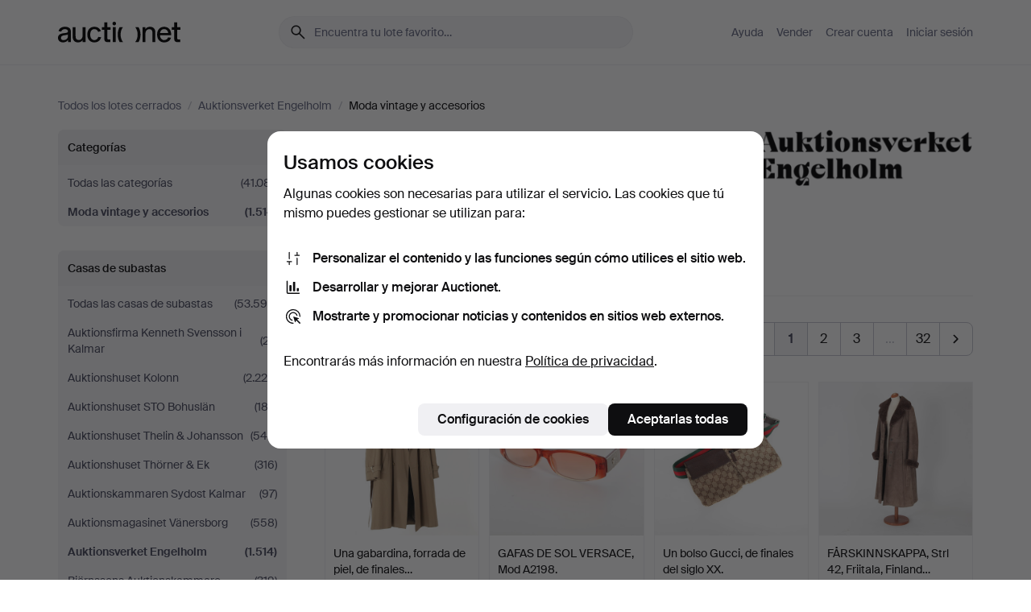

--- FILE ---
content_type: text/html; charset=utf-8
request_url: https://auctionet.com/es/search/49-moda-vintage-y-accesorios?company_id=6&country_code=SE&is=ended
body_size: 27974
content:
<!DOCTYPE html><html class="env-production" data-controller="product-analytics" lang="es"><head><meta charset="utf-8" /><meta content="6ac12a5b1587f8191c2b7c0b11bced693d8c7f47" name="revision" /><meta content="width=device-width, initial-scale=1, viewport-fit=cover" name="viewport" /><meta name="csrf-param" content="authenticity_token" />
<meta name="csrf-token" content="hyKx6PN1rhpybjiboICMbvYu-8Qi1fl7Rb6iOxecB_lf6_2hQxSv7nn3ZxOvCnt_BwHnJYYrabEoUB4UIzRFzg" /><meta content="Auctionet dispone de subastas online para muebles, diseño, arte y antigüedades. Agrupamos casas de subastas de toda Europa. Haz tu puja hoy mismo." name="description" /><meta content="Auctionet" property="og:site_name" /><meta content="https://assets.auctionet.com/apple-touch-icon.png" property="og:image" /><meta name="apple-itunes-app" content="app-id=762437955" /><link href="https://auctionet.com/es/search/49-moda-vintage-y-accesorios?company_id=6&amp;country_code=SE&amp;is=ended" rel="canonical" /><link href="https://auctionet.com/sv/search/49-moda-vintage-y-accesorios?company_id=6&amp;country_code=SE&amp;is=ended" hreflang="sv" rel="alternate" /><link href="https://auctionet.com/en/search/49-moda-vintage-y-accesorios?company_id=6&amp;country_code=SE&amp;is=ended" hreflang="en" rel="alternate" /><link href="https://auctionet.com/de/search/49-moda-vintage-y-accesorios?company_id=6&amp;country_code=SE&amp;is=ended" hreflang="de" rel="alternate" /><link href="https://auctionet.com/es/search/49-moda-vintage-y-accesorios?company_id=6&amp;country_code=SE&amp;is=ended" hreflang="es" rel="alternate" /><link href="https://auctionet.com/fi/search/49-moda-vintage-y-accesorios?company_id=6&amp;country_code=SE&amp;is=ended" hreflang="fi" rel="alternate" /><link href="https://auctionet.com/da/search/49-moda-vintage-y-accesorios?company_id=6&amp;country_code=SE&amp;is=ended" hreflang="da" rel="alternate" /><link href="/es/search/49-moda-vintage-y-accesorios?company_id=6&amp;country_code=SE&amp;is=ended&amp;page=2" rel="next" /><link rel="stylesheet" href="https://assets.auctionet.com/assets/suisse-505d48d553fe8e29260856637e9959b117641ea8cddf6f14a40d304f7b5e6311.css" /><link rel="stylesheet" href="https://assets.auctionet.com/assets/riccione-3d8813f9cb3bdc85f2aeb0e6875e4a33e03ec13275150d2c55b038fe96a12241.css" /><link href="/favicon.ico" rel="shortcut icon" /><link href="/apple-touch-icon.png" rel="apple-touch-icon" /><link href="https://mastodon.social/@auctionet" rel="me" /><title>Moda vintage y accesorios en Auktionsverket Engelholm - Auctionet</title><link rel="stylesheet" href="https://assets.auctionet.com/assets/public_theme_auctionet-41d7fd521c30ff1732774a7a793ceaee4c2dcfc86c32f9e181ea69e72102dca6.css" data-turbo-track="reload" /><script>document.documentElement.classList.add("supports-js");</script><script src="https://js.honeybadger.io/v6.11/honeybadger.min.js"></script><script>window.Auctionet = window.Auctionet || {}
Auctionet.turboDrive = true
Auctionet.env = "production"
Auctionet.timeZone = "Central Time (US \u0026 Canada)"
Auctionet.onTouchDevice = false

Auctionet.loginPath = "/es/login"
Auctionet.topicastWebsocketUrl = "wss://topicast.auctionet.com/api/broadcast"
Auctionet.liveBiddingFrontendBaseUrl = "https://live-bidding.auctionet.com"

Auctionet.alert = function(opts) {
  if (Auctionet.env !== "production") {
    console.log("Auctionet.alert called with:")
    console.log(JSON.stringify(opts))
  }
  // NOTE: The apps will display browser alerts and know how to parse this
  //       separator format to display the title and message.
  alert(opts.title + "\n\n" + opts.message);
}
Auctionet.callbacksFromApp = {}
Auctionet.posthogAPIHost = "https://eu.i.posthog.com"
Auctionet.posthogAPIKey = "phc_MSlY1ldl6MfmQLmgw6NrIWiuBiFZUzOw00pfT58klVZ"
Auctionet.googleMapsJSApiKey = "AIzaSyBVrEZjPG5-HQns71ONoSkCLxCYW9U8kuc"</script><script>Auctionet.inAppShell = false
Auctionet.googleTagID = "G-6CPP26E9KE"
Auctionet.googleTagManagerID = "GTM-MZXZSW"
Auctionet.customerioSiteID = "53bb414e6c6ea567c2c2"
Auctionet.pinterestTagID = "2613870643713"
Auctionet.metaPixelID = "2058709570997361"</script><script>// To be used with the meta pixel
Auctionet.facebookEventId = "034b9c0b-aa65-4b3a-b38f-8b6f1a0e1b9c"</script><script>if (Auctionet.env === "production" && window.Honeybadger) {
  Honeybadger.configure({
    apiKey: "hbp_PySSEmPVWjRn21au5idiu0oyPDewth0k4dgI",
    environment: "production",
    enableUncaught: false,
    enableUnhandledRejection: false,
    endpoint: "https://eu-api.honeybadger.io",
  });

  Honeybadger.setContext({
    user_id: null,
    tags: "Marketplace",
  });

  Honeybadger.beforeNotify((notice) => {
    if ([
      "In 'f.getEntriesByType(\"navigation\")', 'f.getEntriesByType' is undefined", // https://caniuse.com/mdn-api_performance_getentriesbytype
      "Can't find variable: AbortController", "AbortController is not defined", // https://caniuse.com/mdn-api_abortcontroller_abortcontroller
      "Navigator.sendBeacon: Beacon URL file:///", // Ignore errors in locally saved files.
      "Beacon URL /cdn-cgi/rum? must be either http:// or https://.", // Ignore errors in locally saved files.
    ].some((message) => notice.message.includes(message))) {
      return false;
    }

    if ([
      "AppleBot", "Applebot", "applebot" // https://support.apple.com/en-us/HT204683 can not access translations
    ].some((substring) => navigator.userAgent.includes(substring))) {
      return false;
    }

    if (notice.url.startsWith("file:///")) { // Ignore errors in locally saved files.
      return false;
    }

    // Ignore PaymentIQ third-party JS errors in a specific place.
    if (
      notice.stack.includes('node_modules/paymentiq-cashier-bootstrapper/dist/cashier.js') && [
        "Cannot read properties of null (reading 'attributes')",
        "null is not an object (evaluating 'document.querySelector(\".piq-cashier-wrapper\").attributes')"
      ].some((substring) => notice.message.includes(substring))
    ) {
      return false;
    }
  });
}</script><script data-turbo-track="reload" src="https://assets.auctionet.com/translations-59343bffe38a796ed8648cfbd516b4cf3fea4869.js"></script><script src="https://assets.auctionet.com/assets/public-40796c36aad044bfcf2a94eb422a7a5e8a439347ca26fb9fbf734d2fc3b060df.js" data-turbo-track="reload"></script></head><body><header class="site-header hide-in-print test-site-header" data-controller="toggle"><div class="site-header__main"><div class="width-container"><div class="site-header__inner"><div class="site-header__top"><div class="site-header__logo"><a href="/es"><span aria-hidden="true" class="svg"><span class="svg__auctionet-logotype"><svg viewBox="0 0 456 78" fill="#000000" xmlns="http://www.w3.org/2000/svg">
  <path d="M216.304 6.73133C216.304 3.01353 213.29 -0.00011102 209.572 -0.00011102C205.854 -0.00011102 202.841 3.01353 202.841 6.73133C202.841 10.4491 205.854 13.4628 209.572 13.4628C213.29 13.4628 216.304 10.4491 216.304 6.73133Z"/>
  <path d="M37.0516 47.0111C35.2582 48.9192 28.6963 49.8629 22.5733 50.6113C16.7536 51.358 10.9889 54.0962 10.9889 60.3194C10.9889 65.6487 14.621 68.4457 20.4686 68.4457C27.7554 68.4457 37.0516 64.3635 37.0516 53.7375V47.0111ZM37.1607 75.705L37.1624 68.2677C33.4194 74.4584 25.0401 76.9627 18.3948 76.9627C8.40173 76.9627 0 70.6337 0 60.3239C0 48.2766 8.85176 43.9012 23.7062 42.4151C34.3223 41.3331 37.0516 39.4714 37.0516 35.959C37.0516 31.0148 33.8459 27.5753 25.3479 27.5753C19.6251 27.5753 13.988 30.3997 11.9617 36.9531L2.11079 34.6694C4.55462 24.6999 13.8234 18.7554 25.766 18.7554C41.9185 18.7554 47.8294 26.4283 47.8294 35.7474V75.705H37.1607Z"/>
  <path d="M91.8616 68.3691C87.6148 74.5419 81.3692 76.9678 74.5353 76.9678C64.4499 76.9678 54.8145 71.0239 54.8145 56.9538V20.0261H65.5923V53.7017C65.5923 64.1856 69.9074 67.9465 77.9106 67.9465C84.9365 67.9465 91.7558 62.0625 91.7558 50.6377V20.0261H102.534V75.7011L91.8655 75.7084L91.8616 68.3691Z"/>
  <path d="M325.493 27.3917C329.74 21.2189 335.985 18.793 342.819 18.793C352.905 18.793 362.54 24.7369 362.54 38.8071V75.7348H351.762V42.0592C351.762 31.5752 347.447 27.8143 339.444 27.8143C332.418 27.8143 325.599 33.6983 325.599 45.1232V75.7348H314.82V20.0597L325.489 20.0524L325.493 27.3917Z"/>
  <path d="M135.413 68.2478C145.37 68.2478 148.69 60.7311 149.882 56.2598L160.775 57.92C158.646 65.7217 151.795 76.9669 135.413 76.9669C119.541 76.9669 109.102 65.382 109.102 47.8637C109.102 30.3438 119.545 18.76 135.422 18.76C151.598 18.76 157.812 29.8121 159.606 34.6275L149.544 37.9479C148.37 34.6919 145.072 27.4779 135.423 27.4779C126.072 27.4779 120.091 35.2248 120.091 47.8637C120.091 60.5033 126.067 68.249 135.413 68.249V68.2478Z"/>
  <path d="M380.2 42.2794H410.404C409.566 34.5516 404.736 27.5118 395.201 27.5118C385.868 27.5118 381.039 34.5516 380.2 42.2794ZM420.972 59.5328C418.431 67.5539 411.671 77.0017 395.303 77.0017C379.641 77.0017 369.106 65.3155 369.106 47.9944C369.106 30.479 379.237 18.7939 395.202 18.7939C411.369 18.7939 422.733 30.5803 421.298 50.4891H379.994C380.31 60.6378 386.071 68.2827 395.303 68.2827C404.939 68.2827 408.694 62.1602 410.089 58.1799L420.972 59.5328Z"/>
  <path d="M214.96 20.0258L214.96 75.7015H204.183V20.0258H214.96Z"/>
  <path d="M450.074 66.0157C451.276 66.0157 453.805 66.0196 455.38 65.9429V75.6997C454.197 75.805 450.17 75.9108 447.432 75.9108C437.614 75.9108 433.032 73.5722 433.032 63.6748V29.6857H423.846V20.0246H433.032V2.21425H443.81V20.0246H455.999L456 29.6857H443.81V60.2274C443.81 65.4324 445.787 66.0146 450.074 66.0146V66.0157Z"/>
  <path d="M189.726 65.9819C190.928 65.9819 193.456 65.9858 195.032 65.9091V75.6659C193.848 75.7712 189.821 75.877 187.084 75.877C177.265 75.877 172.683 73.5384 172.683 63.641V29.6519H163.498V19.9908H172.683V2.18044H183.461V19.9908H195.651L195.651 29.6519H183.461V60.1936C183.461 65.3986 185.438 65.9807 189.726 65.9807V65.9819Z"/>
  <path d="M241.895 75.7351C242.036 75.7351 242.113 75.575 242.025 75.4658C236.321 68.3722 233.146 58.6317 233.146 47.8981C233.146 37.1634 236.322 27.4228 242.025 20.3292C242.113 20.2195 242.037 20.0594 241.897 20.0594H229.661C224.973 28.2249 222.449 37.8429 222.449 47.8981C222.449 57.9527 224.973 67.5701 229.661 75.7351H241.895Z"/>
  <path d="M287.866 75.7351C287.726 75.7351 287.649 75.575 287.737 75.4658C293.441 68.3722 296.616 58.6317 296.616 47.8981C296.616 37.1634 293.44 27.4228 287.736 20.3292C287.648 20.2195 287.725 20.0594 287.865 20.0594H300.1C304.788 28.2249 307.313 37.8429 307.313 47.8981C307.313 57.9527 304.789 67.5701 300.101 75.7351H287.866Z"/>
</svg></span></span><span class="sr-only test-sr-only">Auctionet.com</span></a></div><div class="site-header__search-top"><form class="site-search test-site-search" data-controller="turbo-get-form site-search" data-site-search-drop-template-value="&lt;div class=&quot;site-header__search__dropdown__option js-site-search-drop-option test-active-search-option test-search-dropdown-option-active&quot; data-event_id=&quot;&quot; data-name=&quot;En curso&quot; data-value=&quot;active&quot;&gt;Buscar entre subastas &lt;strong&gt;en curso&lt;/strong&gt;&lt;/div&gt;&lt;div class=&quot;site-header__search__dropdown__option js-site-search-drop-option test-search-dropdown-option-ended current&quot; data-event_id=&quot;&quot; data-name=&quot;Cerradas&quot; data-value=&quot;ended&quot;&gt;Buscar entre subastas &lt;strong&gt;cerradas&lt;/strong&gt;&lt;/div&gt;" action="/es/search/49-moda-vintage-y-accesorios" accept-charset="UTF-8" method="get"><div class="site-search__inner"><input type="hidden" name="event_id" value="" class="test-site-search-hidden-field" data-original-value="" data-site-search-target="eventIdField" /><input type="hidden" name="country_code" value="SE" class="test-site-search-hidden-field" data-original-value="SE" /><input type="hidden" name="company_id" value="6" class="test-site-search-hidden-field" data-original-value="6" /><input type="hidden" name="is" value="ended" class="test-site-search-hidden-field" data-original-value="ended" data-site-search-target="isField" /><span aria-hidden="true" class="material-icon material-icon--name-search site-search__icon"><svg xmlns="http://www.w3.org/2000/svg" viewBox="0 0 20 20"><path d="M15.792 16.688 11.083 12q-.687.542-1.489.802t-1.615.26q-2.146 0-3.646-1.479t-1.5-3.625q0-2.125 1.5-3.635 1.5-1.511 3.646-1.511 2.125 0 3.604 1.5t1.479 3.646q0 .854-.25 1.657-.25.802-.791 1.447l4.708 4.73q.188.187.177.448-.01.26-.198.448-.208.208-.468.208-.261 0-.448-.208Zm-7.813-4.959q1.563 0 2.656-1.104 1.094-1.104 1.094-2.667 0-1.583-1.083-2.698-1.084-1.114-2.667-1.114-1.604 0-2.708 1.114-1.104 1.115-1.104 2.698 0 1.584 1.104 2.677 1.104 1.094 2.708 1.094Z"/></svg></span><input autocapitalize="off" class="form__input--search site-search__query test-search-field" name="q" placeholder="Encuentra tu lote favorito…" type="search" /><div class="site-search__scope-select-and-submit"><button class="site-search__scope-select test-search-dropdown" data-site-search-target="dropTrigger" type="button">Cerradas<span aria-hidden="true" class="material-icon material-icon--name-unfold_more"><svg xmlns="http://www.w3.org/2000/svg" viewBox="0 0 20 20"><path d="M6.979 6.792q-.208-.209-.208-.459t.208-.458l2.459-2.458q.124-.125.27-.188.146-.062.292-.062t.292.062q.146.063.27.188l2.459 2.458q.208.208.208.458t-.208.459q-.188.187-.438.187t-.458-.187L10 4.667 7.896 6.771q-.208.208-.469.208-.26 0-.448-.187ZM10 16.875q-.146 0-.292-.063-.146-.062-.27-.187l-2.459-2.458q-.208-.209-.208-.459t.208-.437q.188-.209.438-.209t.458.209L10 15.396l2.104-2.125q.208-.209.469-.209.26 0 .448.209.208.187.208.437t-.208.459l-2.459 2.458q-.124.125-.27.187-.146.063-.292.063Z"/></svg></span></button><button class="button button--small site-search__submit" type="submit"><span class="site-search__submit-text">Busca</span><span aria-hidden="true" class="material-icon material-icon--name-arrow_forward site-search__submit-icon"><svg xmlns="http://www.w3.org/2000/svg" viewBox="0 0 20 20"><path d="M9.542 15.896q-.23-.229-.23-.469 0-.239.209-.469l4.312-4.291H4.312q-.25 0-.458-.198-.208-.198-.208-.469 0-.271.208-.469.208-.198.458-.198h9.521L9.521 5.062q-.209-.229-.209-.479 0-.25.23-.479.229-.208.458-.208t.458.208l5.313 5.334q.146.124.208.27.063.146.063.292t-.063.292q-.062.146-.208.27l-5.313 5.334q-.229.208-.458.208t-.458-.208Z"/></svg></span></button></div></div></form></div><div class="site-header__nav-top"><nav class="site-nav"><ul class="site-nav__list"><li class="site-nav__item"><a class="site-nav__link" href="/es/help">Ayuda</a></li><li class="site-nav__item"><a class="site-nav__link" href="/es/sell">Vender</a></li><li class="site-nav__item"><a class="site-nav__link" href="/es/signup?go_to=%2Fes%2Fsearch%2F49-moda-vintage-y-accesorios%3Fcompany_id%3D6%26country_code%3DSE%26is%3Dended&amp;signup_company_id=6">Crear cuenta</a></li><li class="site-nav__item"><a class="site-nav__link" href="/es/login?go_to=%2Fes%2Fsearch%2F49-moda-vintage-y-accesorios%3Fcompany_id%3D6%26country_code%3DSE%26is%3Dended">Iniciar sesión</a></li></ul></nav></div><div class="site-header__toggle-buttons"><button aria-expanded="false" class="site-header__toggle-menu" data-action="toggle#toggle" data-toggle-id-param="site-header-nav-bottom" data-toggle-target="trigger" id="site-header-toggle-nav-bottom"><span class="site-header__toggle-menu--menu"><span aria-hidden="true" class="material-icon material-icon--name-menu"><svg xmlns="http://www.w3.org/2000/svg" viewBox="0 0 20 20"><path d="M3.375 14.688q-.271 0-.469-.198-.198-.198-.198-.469 0-.25.198-.459.198-.208.469-.208h13.25q.271 0 .469.208.198.209.198.459 0 .271-.198.469-.198.198-.469.198Zm0-4.021q-.271 0-.469-.198-.198-.198-.198-.469 0-.271.198-.469.198-.198.469-.198h13.25q.271 0 .469.198.198.198.198.469 0 .271-.198.469-.198.198-.469.198Zm0-4.021q-.271 0-.469-.208-.198-.209-.198-.459 0-.271.198-.469.198-.198.469-.198h13.25q.271 0 .469.198.198.198.198.469 0 .25-.198.459-.198.208-.469.208Z"/></svg></span></span><span class="site-header__toggle-menu--close"><span aria-hidden="true" class="material-icon material-icon--name-close"><svg xmlns="http://www.w3.org/2000/svg" viewBox="0 0 20 20"><path d="m10 10.938-4.167 4.166q-.187.188-.448.188-.26 0-.468-.209-.209-.208-.209-.468 0-.261.209-.469L9.062 10 4.896 5.833q-.188-.187-.188-.458t.209-.479q.208-.208.468-.208.261 0 .469.208L10 9.062l4.167-4.166q.187-.188.458-.198.271-.01.479.198.208.208.208.469 0 .26-.208.468L10.938 10l4.166 4.167q.188.187.198.448.01.26-.198.468-.208.209-.469.209-.26 0-.468-.209Z"/></svg></span></span></button></div></div><div class="site-header__nav-bottom" data-toggle-hidden="true" data-toggle-target="visibleWhenExpanded" id="site-header-nav-bottom"><nav class="site-nav"><ul class="site-nav__list"><li class="site-nav__item"><a class="site-nav__link" href="/es/help">Ayuda</a></li><li class="site-nav__item"><a class="site-nav__link" href="/es/sell">Vender</a></li><li class="site-nav__item"><a class="site-nav__link" href="/es/signup?go_to=%2Fes%2Fsearch%2F49-moda-vintage-y-accesorios%3Fcompany_id%3D6%26country_code%3DSE%26is%3Dended&amp;signup_company_id=6">Crear cuenta</a></li><li class="site-nav__item"><a class="site-nav__link" href="/es/login?go_to=%2Fes%2Fsearch%2F49-moda-vintage-y-accesorios%3Fcompany_id%3D6%26country_code%3DSE%26is%3Dended">Iniciar sesión</a></li></ul></nav></div><div class="site-header__search-bottom" data-toggle-hidden="false" data-toggle-target="" id="site-header-search-bottom"><form class="site-search test-site-search" data-controller="turbo-get-form site-search" data-site-search-drop-template-value="&lt;div class=&quot;site-header__search__dropdown__option js-site-search-drop-option test-active-search-option test-search-dropdown-option-active&quot; data-event_id=&quot;&quot; data-name=&quot;En curso&quot; data-value=&quot;active&quot;&gt;Buscar entre subastas &lt;strong&gt;en curso&lt;/strong&gt;&lt;/div&gt;&lt;div class=&quot;site-header__search__dropdown__option js-site-search-drop-option test-search-dropdown-option-ended current&quot; data-event_id=&quot;&quot; data-name=&quot;Cerradas&quot; data-value=&quot;ended&quot;&gt;Buscar entre subastas &lt;strong&gt;cerradas&lt;/strong&gt;&lt;/div&gt;" action="/es/search/49-moda-vintage-y-accesorios" accept-charset="UTF-8" method="get"><div class="site-search__inner"><input type="hidden" name="event_id" value="" class="test-site-search-hidden-field" data-original-value="" data-site-search-target="eventIdField" /><input type="hidden" name="country_code" value="SE" class="test-site-search-hidden-field" data-original-value="SE" /><input type="hidden" name="company_id" value="6" class="test-site-search-hidden-field" data-original-value="6" /><input type="hidden" name="is" value="ended" class="test-site-search-hidden-field" data-original-value="ended" data-site-search-target="isField" /><span aria-hidden="true" class="material-icon material-icon--name-search site-search__icon"><svg xmlns="http://www.w3.org/2000/svg" viewBox="0 0 20 20"><path d="M15.792 16.688 11.083 12q-.687.542-1.489.802t-1.615.26q-2.146 0-3.646-1.479t-1.5-3.625q0-2.125 1.5-3.635 1.5-1.511 3.646-1.511 2.125 0 3.604 1.5t1.479 3.646q0 .854-.25 1.657-.25.802-.791 1.447l4.708 4.73q.188.187.177.448-.01.26-.198.448-.208.208-.468.208-.261 0-.448-.208Zm-7.813-4.959q1.563 0 2.656-1.104 1.094-1.104 1.094-2.667 0-1.583-1.083-2.698-1.084-1.114-2.667-1.114-1.604 0-2.708 1.114-1.104 1.115-1.104 2.698 0 1.584 1.104 2.677 1.104 1.094 2.708 1.094Z"/></svg></span><input autocapitalize="off" class="form__input--search site-search__query test-search-field" name="q" placeholder="Encuentra tu lote favorito…" type="search" /><div class="site-search__scope-select-and-submit"><button class="site-search__scope-select test-search-dropdown" data-site-search-target="dropTrigger" type="button">Cerradas<span aria-hidden="true" class="material-icon material-icon--name-unfold_more"><svg xmlns="http://www.w3.org/2000/svg" viewBox="0 0 20 20"><path d="M6.979 6.792q-.208-.209-.208-.459t.208-.458l2.459-2.458q.124-.125.27-.188.146-.062.292-.062t.292.062q.146.063.27.188l2.459 2.458q.208.208.208.458t-.208.459q-.188.187-.438.187t-.458-.187L10 4.667 7.896 6.771q-.208.208-.469.208-.26 0-.448-.187ZM10 16.875q-.146 0-.292-.063-.146-.062-.27-.187l-2.459-2.458q-.208-.209-.208-.459t.208-.437q.188-.209.438-.209t.458.209L10 15.396l2.104-2.125q.208-.209.469-.209.26 0 .448.209.208.187.208.437t-.208.459l-2.459 2.458q-.124.125-.27.187-.146.063-.292.063Z"/></svg></span></button><button class="button button--small site-search__submit" type="submit"><span class="site-search__submit-text">Busca</span><span aria-hidden="true" class="material-icon material-icon--name-arrow_forward site-search__submit-icon"><svg xmlns="http://www.w3.org/2000/svg" viewBox="0 0 20 20"><path d="M9.542 15.896q-.23-.229-.23-.469 0-.239.209-.469l4.312-4.291H4.312q-.25 0-.458-.198-.208-.198-.208-.469 0-.271.208-.469.208-.198.458-.198h9.521L9.521 5.062q-.209-.229-.209-.479 0-.25.23-.479.229-.208.458-.208t.458.208l5.313 5.334q.146.124.208.27.063.146.063.292t-.063.292q-.062.146-.208.27l-5.313 5.334q-.229.208-.458.208t-.458-.208Z"/></svg></span></button></div></div></form></div></div></div></div></header><div class="site-content"><div class="width-container"><noscript><div class="message message--centered message--outside-content-box message--alert test-message-alert "><span aria-hidden="true" class="material-icon material-icon--name-warning material-icon--yellow vertical-align-middle "><svg xmlns="http://www.w3.org/2000/svg" viewBox="0 0 20 20"><path d="M10.021 10.458Zm-7.083 6.625q-.459 0-.698-.395-.24-.396-.011-.792L9.312 3.688q.25-.396.688-.396.438 0 .688.396l7.083 12.208q.229.396-.011.792-.239.395-.698.395Zm7.083-8.562q-.271 0-.469.198-.198.198-.198.469v2.75q0 .25.198.458.198.208.469.208.271 0 .469-.208.198-.208.198-.458v-2.75q0-.271-.198-.469-.198-.198-.469-.198Zm0 6.312q.291 0 .5-.208.208-.208.208-.5 0-.292-.208-.5-.209-.208-.5-.208-.292 0-.5.208-.209.208-.209.5 0 .292.209.5.208.208.5.208Zm-6.167.917h12.292L10 5.167Z"/></svg></span> ¡Hola! Parece que tienes JavaScript desactivado. Actívalo para visualizar esta web correctamente.</div></noscript><ul class="breadcrumbs hide-in-print test-breadcrumbs breadcrumbs--unimportant" itemscope="" itemtype="http://schema.org/BreadcrumbList"><li itemprop="itemListElement" itemscope="itemscope" itemtype="http://schema.org/ListItem"><a itemprop="item" href="/es/search?is=ended"><span itemprop="name">Todos los lotes cerrados</span></a><meta content="1" itemprop="position" /></li><li><span class="divider"> / </span></li><li itemprop="itemListElement" itemscope="itemscope" itemtype="http://schema.org/ListItem"><a itemprop="item" href="/es/search?company_id=6&amp;is=ended"><span itemprop="name">Auktionsverket Engelholm</span></a><meta content="2" itemprop="position" /></li><li><span class="divider"> / </span></li><li class="active" itemprop="itemListElement" itemscope="itemscope" itemtype="http://schema.org/ListItem"><span><span itemprop="name">Moda vintage y accesorios</span></span><meta content="3" itemprop="position" /></li></ul><div class="site-content__inner site-content__inner--marginless-on-small-displays"><h1 class="sr-only">Moda vintage y accesorios en Auktionsverket Engelholm</h1><script>(function() {
  var path = "/es/my/saved_searches?category_id=49-moda-vintage-y-accesorios\u0026company_id=6\u0026country_code=SE\u0026is=ended\u0026toggle=true"
  var addErrorMessage = "No se ha podido guardar la búsqueda. Inténtalo de nuevo."
  var removeErrorMessage = "No se ha podido eliminar la búsqueda guardada. Inténtalo de nuevo."

  Auctionet.callbacksFromApp.saveSearch = function() {
    if (!Auctionet.isBuyerLoggedIn) {
      Auctionet.postMessageToApp({ action: "undoTogglingSaveSearch" });
      Auctionet.showLoginThatPerformsAction("save");
      return;
    }

    $.ajax({ url: path, method: "post", error: function() {
      Auctionet.postMessageToApp({ action: "errorTogglingSaveSearch", params: { message: addErrorMessage } });
    }});
  };

  Auctionet.callbacksFromApp.unsaveSearch = function() {
    $.ajax({ url: path, method: "delete", error: function() {
      Auctionet.postMessageToApp({ action: "errorTogglingSaveSearch", params: { message: removeErrorMessage } });
    }});

    // If you go from the list of saved searches to a saved search, then un-save it and then go back, that list should update.
    Turbo.clearCache();
  };
})();</script><div data-controller="toggle-class" data-toggle-class-toggle-class-value="search-page__filters--visible-on-small-displays"><a class="search-page__filter-toggle site-content__inner--marginless-on-small-displays__padded-away-from-margin" data-action="toggle-class#toggle" href="#"><span aria-hidden="true" class="material-icon material-icon--name-filter_alt vertical-align-middle"><svg xmlns="http://www.w3.org/2000/svg" viewBox="0 0 20 20"><path d="M11.25 10.688v4.833q0 .312-.208.521-.209.208-.521.208H9.479q-.312 0-.521-.208-.208-.209-.208-.521v-4.833L4.083 4.771q-.229-.333-.062-.677.167-.344.562-.344h10.834q.395 0 .562.344.167.344-.062.677ZM10 10.125l3.958-5.042H6.042Zm0 0Z"/></svg></span> <span class="hide-in-apps">Filtros</span><span class="only-show-in-apps">Filtra y ordena</span></a><div class="menu-box-container"><div class="menu-box-container__filters search-page__filters test-facets" data-toggle-class-target="target"><nav class="menu-box" data-controller="toggle-class" data-toggle-class-target="target" data-toggle-class-toggle-class-value="is-expanded"><h2 class="menu-box__header" data-action="click-&gt;toggle-class#toggle">Categorías<span aria-hidden="true" class="material-icon material-icon--name-expand_more box-toggle"><svg xmlns="http://www.w3.org/2000/svg" viewBox="0 0 20 20"><path d="M10 12.208q-.146 0-.292-.052t-.27-.198L5.75 8.292q-.188-.209-.177-.49.01-.281.198-.469.229-.208.479-.198.25.011.458.198L10 10.646l3.312-3.292q.188-.208.438-.208t.479.208q.209.208.209.479t-.209.459l-3.667 3.666q-.124.146-.27.198-.146.052-.292.052Z"/></svg></span></h2><ul class="menu-box__items"><li class="menu-box__item menu-box__item--all"><a class="menu-box__link" href="/es/search?company_id=6&amp;country_code=SE&amp;is=ended"><span class="menu-box__link__text">Todas las categorías</span> <span class="menu-box__link__count">(41.081)</span></a></li><li class="menu-box__item is-active"><a class="menu-box__link" href="/es/search/49-moda-vintage-y-accesorios?company_id=6&amp;country_code=SE&amp;is=ended"><span class="menu-box__link__text">Moda vintage y accesorios</span> <span class="menu-box__link__count">(1.514)</span></a></li></ul></nav><nav class="menu-box test-search-companies-box" data-controller="toggle-class" data-toggle-class-target="target" data-toggle-class-toggle-class-value="is-expanded"><h2 class="menu-box__header" data-action="click-&gt;toggle-class#toggle">Casas de subastas<span aria-hidden="true" class="material-icon material-icon--name-expand_more box-toggle"><svg xmlns="http://www.w3.org/2000/svg" viewBox="0 0 20 20"><path d="M10 12.208q-.146 0-.292-.052t-.27-.198L5.75 8.292q-.188-.209-.177-.49.01-.281.198-.469.229-.208.479-.198.25.011.458.198L10 10.646l3.312-3.292q.188-.208.438-.208t.479.208q.209.208.209.479t-.209.459l-3.667 3.666q-.124.146-.27.198-.146.052-.292.052Z"/></svg></span></h2><ul class="menu-box__items"><li class="menu-box__item menu-box__item--all"><a class="menu-box__link" href="/es/search/49-moda-vintage-y-accesorios?country_code=SE&amp;is=ended"><span class="menu-box__link__text">Todas las casas de subastas</span> <span class="menu-box__link__count">(53.595)</span></a></li><li class="menu-box__item"><a class="menu-box__link" href="/es/search/49-moda-vintage-y-accesorios?company_id=398&amp;country_code=SE&amp;is=ended"><span class="menu-box__link__text">Auktionsfirma Kenneth Svensson i Kalmar</span> <span class="menu-box__link__count">(27)</span></a></li><li class="menu-box__item"><a class="menu-box__link" href="/es/search/49-moda-vintage-y-accesorios?company_id=1&amp;country_code=SE&amp;is=ended"><span class="menu-box__link__text">Auktionshuset Kolonn</span> <span class="menu-box__link__count">(2.228)</span></a></li><li class="menu-box__item"><a class="menu-box__link" href="/es/search/49-moda-vintage-y-accesorios?company_id=407&amp;country_code=SE&amp;is=ended"><span class="menu-box__link__text">Auktionshuset STO Bohuslän</span> <span class="menu-box__link__count">(182)</span></a></li><li class="menu-box__item"><a class="menu-box__link" href="/es/search/49-moda-vintage-y-accesorios?company_id=46&amp;country_code=SE&amp;is=ended"><span class="menu-box__link__text">Auktionshuset Thelin &amp; Johansson</span> <span class="menu-box__link__count">(548)</span></a></li><li class="menu-box__item"><a class="menu-box__link" href="/es/search/49-moda-vintage-y-accesorios?company_id=411&amp;country_code=SE&amp;is=ended"><span class="menu-box__link__text">Auktionshuset Thörner &amp; Ek</span> <span class="menu-box__link__count">(316)</span></a></li><li class="menu-box__item"><a class="menu-box__link" href="/es/search/49-moda-vintage-y-accesorios?company_id=487&amp;country_code=SE&amp;is=ended"><span class="menu-box__link__text">Auktionskammaren Sydost Kalmar</span> <span class="menu-box__link__count">(97)</span></a></li><li class="menu-box__item"><a class="menu-box__link" href="/es/search/49-moda-vintage-y-accesorios?company_id=324&amp;country_code=SE&amp;is=ended"><span class="menu-box__link__text">Auktionsmagasinet Vänersborg</span> <span class="menu-box__link__count">(558)</span></a></li><li class="menu-box__item is-active"><a class="menu-box__link" href="/es/search/49-moda-vintage-y-accesorios?company_id=6&amp;country_code=SE&amp;is=ended"><span class="menu-box__link__text">Auktionsverket Engelholm</span> <span class="menu-box__link__count">(1.514)</span></a></li><li class="menu-box__item"><a class="menu-box__link" href="/es/search/49-moda-vintage-y-accesorios?company_id=323&amp;country_code=SE&amp;is=ended"><span class="menu-box__link__text">Björnssons Auktionskammare</span> <span class="menu-box__link__count">(319)</span></a></li><li class="menu-box__item"><a class="menu-box__link" href="/es/search/49-moda-vintage-y-accesorios?company_id=325&amp;country_code=SE&amp;is=ended"><span class="menu-box__link__text">Borås Auktionshall</span> <span class="menu-box__link__count">(113)</span></a></li><li class="menu-box__item"><a class="menu-box__link" href="/es/search/49-moda-vintage-y-accesorios?company_id=91&amp;country_code=SE&amp;is=ended"><span class="menu-box__link__text">Connoisseur Bokauktioner</span> <span class="menu-box__link__count">(11)</span></a></li><li class="menu-box__item"><a class="menu-box__link" href="/es/search/49-moda-vintage-y-accesorios?company_id=112&amp;country_code=SE&amp;is=ended"><span class="menu-box__link__text">Crafoord Auktioner Lund</span> <span class="menu-box__link__count">(512)</span></a></li><li class="menu-box__item"><a class="menu-box__link" href="/es/search/49-moda-vintage-y-accesorios?company_id=283&amp;country_code=SE&amp;is=ended"><span class="menu-box__link__text">Crafoord Auktioner Malmö</span> <span class="menu-box__link__count">(122)</span></a></li><li class="menu-box__item"><a class="menu-box__link" href="/es/search/49-moda-vintage-y-accesorios?company_id=232&amp;country_code=SE&amp;is=ended"><span class="menu-box__link__text">Crafoord Auktioner Stockholm</span> <span class="menu-box__link__count">(874)</span></a></li><li class="menu-box__item"><a class="menu-box__link" href="/es/search/49-moda-vintage-y-accesorios?company_id=189&amp;country_code=SE&amp;is=ended"><span class="menu-box__link__text">Ekenbergs</span> <span class="menu-box__link__count">(2.366)</span></a></li><li class="menu-box__item"><a class="menu-box__link" href="/es/search/49-moda-vintage-y-accesorios?company_id=405&amp;country_code=SE&amp;is=ended"><span class="menu-box__link__text">Formstad Auktioner</span> <span class="menu-box__link__count">(379)</span></a></li><li class="menu-box__item"><a class="menu-box__link" href="/es/search/49-moda-vintage-y-accesorios?company_id=4&amp;country_code=SE&amp;is=ended"><span class="menu-box__link__text">Garpenhus Auktioner</span> <span class="menu-box__link__count">(1.511)</span></a></li><li class="menu-box__item"><a class="menu-box__link" href="/es/search/49-moda-vintage-y-accesorios?company_id=447&amp;country_code=SE&amp;is=ended"><span class="menu-box__link__text">Gomér &amp; Andersson Jönköping</span> <span class="menu-box__link__count">(119)</span></a></li><li class="menu-box__item"><a class="menu-box__link" href="/es/search/49-moda-vintage-y-accesorios?company_id=9&amp;country_code=SE&amp;is=ended"><span class="menu-box__link__text">Gomér &amp; Andersson Linköping</span> <span class="menu-box__link__count">(3.626)</span></a></li><li class="menu-box__item"><a class="menu-box__link" href="/es/search/49-moda-vintage-y-accesorios?company_id=95&amp;country_code=SE&amp;is=ended"><span class="menu-box__link__text">Gomér &amp; Andersson Norrköping</span> <span class="menu-box__link__count">(1.879)</span></a></li><li class="menu-box__item"><a class="menu-box__link" href="/es/search/49-moda-vintage-y-accesorios?company_id=234&amp;country_code=SE&amp;is=ended"><span class="menu-box__link__text">Gomér &amp; Andersson Nyköping</span> <span class="menu-box__link__count">(455)</span></a></li><li class="menu-box__item"><a class="menu-box__link" href="/es/search/49-moda-vintage-y-accesorios?company_id=10&amp;country_code=SE&amp;is=ended"><span class="menu-box__link__text">Göteborgs Auktionsverk</span> <span class="menu-box__link__count">(4.180)</span></a></li><li class="menu-box__item"><a class="menu-box__link" href="/es/search/49-moda-vintage-y-accesorios?company_id=231&amp;country_code=SE&amp;is=ended"><span class="menu-box__link__text">Halmstads Auktionskammare</span> <span class="menu-box__link__count">(611)</span></a></li><li class="menu-box__item"><a class="menu-box__link" href="/es/search/49-moda-vintage-y-accesorios?company_id=326&amp;country_code=SE&amp;is=ended"><span class="menu-box__link__text">Handelslagret Auktionsservice</span> <span class="menu-box__link__count">(300)</span></a></li><li class="menu-box__item"><a class="menu-box__link" href="/es/search/49-moda-vintage-y-accesorios?company_id=11&amp;country_code=SE&amp;is=ended"><span class="menu-box__link__text">Helsingborgs Auktionskammare</span> <span class="menu-box__link__count">(5.904)</span></a></li><li class="menu-box__item"><a class="menu-box__link" href="/es/search/49-moda-vintage-y-accesorios?company_id=227&amp;country_code=SE&amp;is=ended"><span class="menu-box__link__text">Hälsinglands Auktionsverk</span> <span class="menu-box__link__count">(708)</span></a></li><li class="menu-box__item"><a class="menu-box__link" href="/es/search/49-moda-vintage-y-accesorios?company_id=152&amp;country_code=SE&amp;is=ended"><span class="menu-box__link__text">Höganäs Auktionsverk</span> <span class="menu-box__link__count">(722)</span></a></li><li class="menu-box__item"><a class="menu-box__link" href="/es/search/49-moda-vintage-y-accesorios?company_id=224&amp;country_code=SE&amp;is=ended"><span class="menu-box__link__text">Höörs Auktionshall</span> <span class="menu-box__link__count">(349)</span></a></li><li class="menu-box__item"><a class="menu-box__link" href="/es/search/49-moda-vintage-y-accesorios?company_id=49&amp;country_code=SE&amp;is=ended"><span class="menu-box__link__text">Kalmar Auktionsverk</span> <span class="menu-box__link__count">(437)</span></a></li><li class="menu-box__item"><a class="menu-box__link" href="/es/search/49-moda-vintage-y-accesorios?company_id=243&amp;country_code=SE&amp;is=ended"><span class="menu-box__link__text">Karlstad Hammarö Auktionsverk</span> <span class="menu-box__link__count">(486)</span></a></li><li class="menu-box__item"><a class="menu-box__link" href="/es/search/49-moda-vintage-y-accesorios?company_id=225&amp;country_code=SE&amp;is=ended"><span class="menu-box__link__text">Laholms Auktionskammare</span> <span class="menu-box__link__count">(761)</span></a></li><li class="menu-box__item"><a class="menu-box__link" href="/es/search/49-moda-vintage-y-accesorios?company_id=47&amp;country_code=SE&amp;is=ended"><span class="menu-box__link__text">Leiflers Auktionshus</span> <span class="menu-box__link__count">(165)</span></a></li><li class="menu-box__item"><a class="menu-box__link" href="/es/search/49-moda-vintage-y-accesorios?company_id=322&amp;country_code=SE&amp;is=ended"><span class="menu-box__link__text">Limhamns Auktionsbyrå</span> <span class="menu-box__link__count">(437)</span></a></li><li class="menu-box__item"><a class="menu-box__link" href="/es/search/49-moda-vintage-y-accesorios?company_id=102&amp;country_code=SE&amp;is=ended"><span class="menu-box__link__text">Lysekils Auktionsbyrå</span> <span class="menu-box__link__count">(336)</span></a></li><li class="menu-box__item"><a class="menu-box__link" href="/es/search/49-moda-vintage-y-accesorios?company_id=524&amp;country_code=SE&amp;is=ended"><span class="menu-box__link__text">Markus Auktioner</span> <span class="menu-box__link__count">(115)</span></a></li><li class="menu-box__item"><a class="menu-box__link" href="/es/search/49-moda-vintage-y-accesorios?company_id=12&amp;country_code=SE&amp;is=ended"><span class="menu-box__link__text">Mauritz Widforss</span> <span class="menu-box__link__count">(11)</span></a></li><li class="menu-box__item"><a class="menu-box__link" href="/es/search/49-moda-vintage-y-accesorios?company_id=187&amp;country_code=SE&amp;is=ended"><span class="menu-box__link__text">Norrlands Auktionsverk</span> <span class="menu-box__link__count">(95)</span></a></li><li class="menu-box__item"><a class="menu-box__link" href="/es/search/49-moda-vintage-y-accesorios?company_id=81&amp;country_code=SE&amp;is=ended"><span class="menu-box__link__text">RA Auktionsverket Norrköping</span> <span class="menu-box__link__count">(421)</span></a></li><li class="menu-box__item"><a class="menu-box__link" href="/es/search/49-moda-vintage-y-accesorios?company_id=321&amp;country_code=SE&amp;is=ended"><span class="menu-box__link__text">Roslagens Auktionsverk</span> <span class="menu-box__link__count">(152)</span></a></li><li class="menu-box__item"><a class="menu-box__link" href="/es/search/49-moda-vintage-y-accesorios?company_id=410&amp;country_code=SE&amp;is=ended"><span class="menu-box__link__text">Sajab Vintage</span> <span class="menu-box__link__count">(2)</span></a></li><li class="menu-box__item"><a class="menu-box__link" href="/es/search/49-moda-vintage-y-accesorios?company_id=412&amp;country_code=SE&amp;is=ended"><span class="menu-box__link__text">Skånes Auktionsverk</span> <span class="menu-box__link__count">(551)</span></a></li><li class="menu-box__item"><a class="menu-box__link" href="/es/search/49-moda-vintage-y-accesorios?company_id=48&amp;country_code=SE&amp;is=ended"><span class="menu-box__link__text">Stadsauktion Sundsvall</span> <span class="menu-box__link__count">(2.341)</span></a></li><li class="menu-box__item"><a class="menu-box__link" href="/es/search/49-moda-vintage-y-accesorios?company_id=238&amp;country_code=SE&amp;is=ended"><span class="menu-box__link__text">Stockholms Auktionsverk Fine Art</span> <span class="menu-box__link__count">(711)</span></a></li><li class="menu-box__item"><a class="menu-box__link" href="/es/search/49-moda-vintage-y-accesorios?company_id=245&amp;country_code=SE&amp;is=ended"><span class="menu-box__link__text">Stockholms Auktionsverk Göteborg</span> <span class="menu-box__link__count">(793)</span></a></li><li class="menu-box__item"><a class="menu-box__link" href="/es/search/49-moda-vintage-y-accesorios?company_id=241&amp;country_code=SE&amp;is=ended"><span class="menu-box__link__text">Stockholms Auktionsverk Helsingborg</span> <span class="menu-box__link__count">(3.536)</span></a></li><li class="menu-box__item"><a class="menu-box__link" href="/es/search/49-moda-vintage-y-accesorios?company_id=239&amp;country_code=SE&amp;is=ended"><span class="menu-box__link__text">Stockholms Auktionsverk Magasin 5</span> <span class="menu-box__link__count">(4.563)</span></a></li><li class="menu-box__item"><a class="menu-box__link" href="/es/search/49-moda-vintage-y-accesorios?company_id=246&amp;country_code=SE&amp;is=ended"><span class="menu-box__link__text">Stockholms Auktionsverk Malmö</span> <span class="menu-box__link__count">(1.388)</span></a></li><li class="menu-box__item"><a class="menu-box__link" href="/es/search/49-moda-vintage-y-accesorios?company_id=240&amp;country_code=SE&amp;is=ended"><span class="menu-box__link__text">Stockholms Auktionsverk Sickla</span> <span class="menu-box__link__count">(926)</span></a></li><li class="menu-box__item"><a class="menu-box__link" href="/es/search/49-moda-vintage-y-accesorios?company_id=99&amp;country_code=SE&amp;is=ended"><span class="menu-box__link__text">Södermanlands Auktionsverk</span> <span class="menu-box__link__count">(1.074)</span></a></li><li class="menu-box__item"><a class="menu-box__link" href="/es/search/49-moda-vintage-y-accesorios?company_id=450&amp;country_code=SE&amp;is=ended"><span class="menu-box__link__text">TOKA Auktionshus</span> <span class="menu-box__link__count">(11)</span></a></li><li class="menu-box__item"><a class="menu-box__link" href="/es/search/49-moda-vintage-y-accesorios?company_id=230&amp;country_code=SE&amp;is=ended"><span class="menu-box__link__text">Tisas</span> <span class="menu-box__link__count">(4)</span></a></li><li class="menu-box__item"><a class="menu-box__link" href="/es/search/49-moda-vintage-y-accesorios?company_id=567&amp;country_code=SE&amp;is=ended"><span class="menu-box__link__text">Uppsala Auktionskammare</span> <span class="menu-box__link__count">(10)</span></a></li><li class="menu-box__item"><a class="menu-box__link" href="/es/search/49-moda-vintage-y-accesorios?company_id=72&amp;country_code=SE&amp;is=ended"><span class="menu-box__link__text">Växjö Auktionskammare</span> <span class="menu-box__link__count">(1.212)</span></a></li><li class="menu-box__item"><a class="menu-box__link" href="/es/search/49-moda-vintage-y-accesorios?company_id=527&amp;country_code=SE&amp;is=ended"><span class="menu-box__link__text">Wedevågs Auktionshus</span> <span class="menu-box__link__count">(2)</span></a></li><li class="menu-box__item"><a class="menu-box__link" href="/es/search/49-moda-vintage-y-accesorios?company_id=413&amp;country_code=SE&amp;is=ended"><span class="menu-box__link__text">Örebro Stadsauktioner</span> <span class="menu-box__link__count">(129)</span></a></li></ul></nav><div class="only-show-in-apps"><form class="search-page__sort-container form form--no-margin" data-controller="turbo-get-form" action="/es/search/49-moda-vintage-y-accesorios" accept-charset="UTF-8" method="get"><input type="hidden" name="is" value="ended" /><input type="hidden" name="country_code" value="SE" /><input type="hidden" name="company_id" value="6" /><label class="search-page__sort-and-pagination__sort-label search-page__sort-container__label" for="order">Filtrar</label> <select name="order" id="order" class="search-page__sort-container__select" data-controller="auto-submit-on-change"><option value="bids_count_asc">Menor número de pujas</option>
<option value="bids_count_desc">Mayor número de pujas</option>
<option value="bid_asc">Puja más baja</option>
<option value="bid_desc">Puja más alta</option>
<option value="end_asc_archive">Subastados primeramente</option>
<option value="end_desc">Subastados recientemente</option>
<option value="estimate_asc">Estimación más baja</option>
<option value="estimate_desc">Estimación más alta</option>
<option selected="selected" value="sold_recent">Último vendido</option></select></form></div></div><div class="menu-box-container__main"><div class="search-page__default-header"><div class="header-and-logo hide-in-apps site-content__inner--marginless-on-small-displays__padded-away-from-margin"><div class="header-and-logo__header"><div class="header-and-logo__heading linebreak-words test-search-header-text">Moda vintage y accesorios en Auktionsverket Engelholm</div></div><div class="header-and-logo__logo"><a href="/es/engelholm"><img alt="Auktionsverket Engelholm" src="https://images.auctionet.com/uploads/mini_auction_company_335db6dceb.png" /></a></div></div><p class="site-content__inner--marginless-on-small-displays__padded-away-from-margin"><a data-is-saved-class="button--secondary is-saved" data-signup-action="save" title="Te mandaremos un correo cada vez que publiquemos un lote." class="button button--small save-search-toggle js-save-search-toggle-link js-tooltip-below" data-remote="true" rel="nofollow" data-method="post" href="/es/my/saved_searches?category_id=49-moda-vintage-y-accesorios&amp;company_id=6&amp;country_code=SE&amp;is=ended&amp;toggle=true"><span aria-hidden="true" class="material-icon material-icon--name-bookmark button__icon"><svg xmlns="http://www.w3.org/2000/svg" viewBox="0 0 20 20"><path d="M5.917 14.812 10 13.083l4.083 1.729V4.5q0-.083-.083-.167-.083-.083-.167-.083H6.167q-.084 0-.167.083-.083.084-.083.167Zm-.209 1.584q-.396.187-.76-.052-.365-.24-.365-.677V4.5q0-.667.459-1.125.458-.458 1.125-.458h7.666q.667 0 1.125.458.459.458.459 1.125v11.167q0 .437-.365.677-.364.239-.76.052L10 14.521ZM5.917 4.25h8.166H10Z"/></svg></span><span class="save-search-toggle__saved">Darse de baja de esta búsqueda</span><span class="save-search-toggle__unsaved">Suscribir búsqueda</span></a></p></div><div class="tabs tabs--big"><ul class="tabs__list"><li class="tabs__list__tab"><a href="/es/search/49-moda-vintage-y-accesorios?company_id=6&amp;country_code=SE">Subastas en curso <div class="tabs__list__tab__subtext tabs__hide-on-small-displays">Mostrar los lotes por los que puedes pujar</div></a></li><li class="tabs__list__tab tabs__list__tab--active"><a class="test-ended-auctions-link" href="/es/search/49-moda-vintage-y-accesorios?company_id=6&amp;country_code=SE&amp;is=ended">Precios de remate <span class="tabs__show-on-small-displays">(1 514)</span><div class="tabs__list__tab__subtext tabs__hide-on-small-displays">1 514 lotes</div></a></li></ul></div><h2 class="sr-only">Precios de remate</h2><div id="results"><div class="test-search-results"><div class="search-page__sort-and-pagination hide-in-apps"><div class="search-page__sort-and-pagination__sort test-search-sort"><form class="search-page__sort-container form form--no-margin" data-controller="turbo-get-form" action="/es/search/49-moda-vintage-y-accesorios" accept-charset="UTF-8" method="get"><input type="hidden" name="is" value="ended" /><input type="hidden" name="country_code" value="SE" /><input type="hidden" name="company_id" value="6" /><label class="search-page__sort-and-pagination__sort-label search-page__sort-container__label" for="order">Filtrar</label> <select name="order" id="order" class="search-page__sort-container__select" data-controller="auto-submit-on-change"><option value="bids_count_asc">Menor número de pujas</option>
<option value="bids_count_desc">Mayor número de pujas</option>
<option value="bid_asc">Puja más baja</option>
<option value="bid_desc">Puja más alta</option>
<option value="end_asc_archive">Subastados primeramente</option>
<option value="end_desc">Subastados recientemente</option>
<option value="estimate_asc">Estimación más baja</option>
<option value="estimate_desc">Estimación más alta</option>
<option selected="selected" value="sold_recent">Último vendido</option></select></form></div><div class="search-page__sort-and-pagination__pagination test-top-pagination"><ul role="navigation" aria-label="Pagination" class="pagination pagination--narrow" in_app_shell="false"><li aria-label="Página anterior" class="prev previous_page disabled"><a href="#"><span aria-hidden="true" class="material-icon material-icon--name-chevron_left"><svg xmlns="http://www.w3.org/2000/svg" viewBox="0 0 20 20"><path d="m11.188 14.229-3.667-3.667q-.125-.124-.188-.27-.062-.146-.062-.292t.062-.292q.063-.146.188-.27l3.667-3.667q.229-.229.479-.229.25 0 .479.229.229.229.229.479 0 .25-.229.479L8.875 10l3.271 3.271q.229.229.229.479 0 .25-.229.479-.229.229-.479.229-.25 0-.479-.229Z"/></svg></span></a></li> <li class="active"><a aria-label="Página 1" aria-current="page" href="/es/search/49-moda-vintage-y-accesorios?company_id=6&amp;country_code=SE&amp;is=ended&amp;page=1#results">1</a></li> <li><a rel="next" aria-label="Página 2" href="/es/search/49-moda-vintage-y-accesorios?company_id=6&amp;country_code=SE&amp;is=ended&amp;page=2#results">2</a></li> <li><a aria-label="Página 3" href="/es/search/49-moda-vintage-y-accesorios?company_id=6&amp;country_code=SE&amp;is=ended&amp;page=3#results">3</a></li> <li class="disabled"><a href="#">…</a></li> <li><a aria-label="Página 32" href="/es/search/49-moda-vintage-y-accesorios?company_id=6&amp;country_code=SE&amp;is=ended&amp;page=32#results">32</a></li> <li aria-label="Página siguiente" class="next next_page "><a rel="next" href="/es/search/49-moda-vintage-y-accesorios?company_id=6&amp;country_code=SE&amp;is=ended&amp;page=2#results"><span aria-hidden="true" class="material-icon material-icon--name-chevron_right"><svg xmlns="http://www.w3.org/2000/svg" viewBox="0 0 20 20"><path d="M7.354 14.229q-.229-.229-.229-.479 0-.25.229-.479L10.625 10 7.354 6.729q-.229-.229-.229-.479 0-.25.229-.479.229-.229.479-.229.25 0 .479.229l3.667 3.667q.125.124.188.27.062.146.062.292t-.062.292q-.063.146-.188.27l-3.667 3.667q-.229.229-.479.229-.25 0-.479-.229Z"/></svg></span></a></li></ul></div></div><div data-react-class="ErrorBoundary" data-react-props="{&quot;items&quot;:[{&quot;id&quot;:4809721,&quot;shortTitle&quot;:&quot;Una gabardina, forrada de piel, de finales…&quot;,&quot;longTitle&quot;:&quot;4809721. Una gabardina, forrada de piel, de finales del siglo XX.&quot;,&quot;highlighted&quot;:false,&quot;catalogNumber&quot;:null,&quot;eventTitle&quot;:null,&quot;auctionId&quot;:8582179,&quot;estimate&quot;:1500,&quot;currency&quot;:&quot;SEK&quot;,&quot;showAuctionEndTime&quot;:true,&quot;auctionEndsAtTitle&quot;:&quot;sábado 17 enero 2026 a las 06:11&quot;,&quot;auctionEndTime&quot;:&quot;Subastado 17 ene 2026&quot;,&quot;auctionIsEnded&quot;:true,&quot;url&quot;:&quot;/es/4809721-una-gabardina-forrada-de-piel-de-finales-del-siglo-xx&quot;,&quot;mainImageUrl&quot;:&quot;https://images.auctionet.com/thumbs/medium_item_4809721_5cf6a73ad7.jpg&quot;,&quot;imageUrls&quot;:[&quot;https://images.auctionet.com/thumbs/medium_item_4809721_5cf6a73ad7.jpg&quot;,&quot;https://images.auctionet.com/thumbs/medium_item_4809721_b2b837e369.jpg&quot;,&quot;https://images.auctionet.com/thumbs/medium_item_4809721_0cdb65c5f7.jpg&quot;,&quot;https://images.auctionet.com/thumbs/medium_item_4809721_1d3efd81d6.jpg&quot;,&quot;https://images.auctionet.com/thumbs/medium_item_4809721_1646a40a1f.jpg&quot;,&quot;https://images.auctionet.com/thumbs/medium_item_4809721_a2d9b54e24.jpg&quot;,&quot;https://images.auctionet.com/thumbs/medium_item_4809721_d8b93d6890.jpg&quot;,&quot;https://images.auctionet.com/thumbs/medium_item_4809721_ada95b261f.jpg&quot;],&quot;amountLabel&quot;:&quot;18 pujas&quot;,&quot;amountValue&quot;:&quot;113 EUR&quot;,&quot;amountTitle&quot;:&quot;Estimación: 140 EUR&quot;,&quot;hasMetReserve&quot;:true,&quot;canBeFollowed&quot;:false,&quot;isFollowing&quot;:false},{&quot;id&quot;:4771298,&quot;shortTitle&quot;:&quot;GAFAS DE SOL VERSACE, Mod A2198.&quot;,&quot;longTitle&quot;:&quot;4771298. GAFAS DE SOL VERSACE, Mod A2198.&quot;,&quot;highlighted&quot;:false,&quot;catalogNumber&quot;:null,&quot;eventTitle&quot;:null,&quot;auctionId&quot;:8490964,&quot;estimate&quot;:800,&quot;currency&quot;:&quot;SEK&quot;,&quot;showAuctionEndTime&quot;:true,&quot;auctionEndsAtTitle&quot;:&quot;miércoles 7 enero 2026 a las 08:53&quot;,&quot;auctionEndTime&quot;:&quot;Subastado 7 ene 2026&quot;,&quot;auctionIsEnded&quot;:true,&quot;url&quot;:&quot;/es/4771298-gafas-de-sol-versace-mod-a2198&quot;,&quot;mainImageUrl&quot;:&quot;https://images.auctionet.com/thumbs/medium_item_4771298_55a8da5a50.jpg&quot;,&quot;imageUrls&quot;:[&quot;https://images.auctionet.com/thumbs/medium_item_4771298_55a8da5a50.jpg&quot;,&quot;https://images.auctionet.com/thumbs/medium_item_4771298_b6da107557.jpg&quot;,&quot;https://images.auctionet.com/thumbs/medium_item_4771298_cc2e2eaa4d.jpg&quot;],&quot;amountLabel&quot;:&quot;23 pujas&quot;,&quot;amountValue&quot;:&quot;158 EUR&quot;,&quot;amountTitle&quot;:&quot;Estimación: 75 EUR&quot;,&quot;hasMetReserve&quot;:true,&quot;canBeFollowed&quot;:false,&quot;isFollowing&quot;:false},{&quot;id&quot;:4754813,&quot;shortTitle&quot;:&quot;Un bolso Gucci, de finales del siglo XX.&quot;,&quot;longTitle&quot;:&quot;4754813. Un bolso Gucci, de finales del siglo XX.&quot;,&quot;highlighted&quot;:false,&quot;catalogNumber&quot;:null,&quot;eventTitle&quot;:null,&quot;auctionId&quot;:8461024,&quot;estimate&quot;:2000,&quot;currency&quot;:&quot;SEK&quot;,&quot;showAuctionEndTime&quot;:true,&quot;auctionEndsAtTitle&quot;:&quot;sábado 13 diciembre 2025 a las 11:10&quot;,&quot;auctionEndTime&quot;:&quot;Subastado 13 dic 2025&quot;,&quot;auctionIsEnded&quot;:true,&quot;url&quot;:&quot;/es/4754813-un-bolso-gucci-de-finales-del-siglo-xx&quot;,&quot;mainImageUrl&quot;:&quot;https://images.auctionet.com/thumbs/medium_item_4754813_4e8e806e82.jpg&quot;,&quot;imageUrls&quot;:[&quot;https://images.auctionet.com/thumbs/medium_item_4754813_4e8e806e82.jpg&quot;,&quot;https://images.auctionet.com/thumbs/medium_item_4754813_86c17f4bea.jpg&quot;,&quot;https://images.auctionet.com/thumbs/medium_item_4754813_bc9917f473.jpg&quot;,&quot;https://images.auctionet.com/thumbs/medium_item_4754813_d000f8fabc.jpg&quot;,&quot;https://images.auctionet.com/thumbs/medium_item_4754813_42fd85591a.jpg&quot;,&quot;https://images.auctionet.com/thumbs/medium_item_4754813_b6dc27a8c8.jpg&quot;,&quot;https://images.auctionet.com/thumbs/medium_item_4754813_dd73557f09.jpg&quot;],&quot;amountLabel&quot;:&quot;7 pujas&quot;,&quot;amountValue&quot;:&quot;187 EUR&quot;,&quot;amountTitle&quot;:&quot;Estimación: 187 EUR&quot;,&quot;hasMetReserve&quot;:true,&quot;canBeFollowed&quot;:false,&quot;isFollowing&quot;:false},{&quot;id&quot;:4666934,&quot;shortTitle&quot;:&quot;FÅRSKINNSKAPPA, Strl 42, Friitala, Finland…&quot;,&quot;longTitle&quot;:&quot;4666934. FÅRSKINNSKAPPA, Strl 42, Friitala, Finlandia.&quot;,&quot;highlighted&quot;:false,&quot;catalogNumber&quot;:null,&quot;eventTitle&quot;:null,&quot;auctionId&quot;:8378995,&quot;estimate&quot;:1500,&quot;currency&quot;:&quot;SEK&quot;,&quot;showAuctionEndTime&quot;:true,&quot;auctionEndsAtTitle&quot;:&quot;domingo 23 noviembre 2025 a las 05:02&quot;,&quot;auctionEndTime&quot;:&quot;Subastado 23 nov 2025&quot;,&quot;auctionIsEnded&quot;:true,&quot;url&quot;:&quot;/es/4666934-farskinnskappa-strl-42-friitala-finlandia&quot;,&quot;mainImageUrl&quot;:&quot;https://images.auctionet.com/thumbs/medium_item_4666934_30091d65c6.jpg&quot;,&quot;imageUrls&quot;:[&quot;https://images.auctionet.com/thumbs/medium_item_4666934_30091d65c6.jpg&quot;,&quot;https://images.auctionet.com/thumbs/medium_item_4666934_b4c2c1baae.jpg&quot;,&quot;https://images.auctionet.com/thumbs/medium_item_4666934_e98c944ee3.jpg&quot;,&quot;https://images.auctionet.com/thumbs/medium_item_4666934_23b382cbd0.jpg&quot;,&quot;https://images.auctionet.com/thumbs/medium_item_4666934_c2f6a2dc94.jpg&quot;,&quot;https://images.auctionet.com/thumbs/medium_item_4666934_176aaec90b.jpg&quot;,&quot;https://images.auctionet.com/thumbs/medium_item_4666934_6dc9c681e7.jpg&quot;,&quot;https://images.auctionet.com/thumbs/medium_item_4666934_446e07ca52.jpg&quot;],&quot;amountLabel&quot;:&quot;20 pujas&quot;,&quot;amountValue&quot;:&quot;210 EUR&quot;,&quot;amountTitle&quot;:&quot;Estimación: 140 EUR&quot;,&quot;hasMetReserve&quot;:true,&quot;canBeFollowed&quot;:false,&quot;isFollowing&quot;:false},{&quot;id&quot;:4674818,&quot;shortTitle&quot;:&quot;GUCCI, cinturón, piel negra.&quot;,&quot;longTitle&quot;:&quot;4674818. GUCCI, cinturón, piel negra.&quot;,&quot;highlighted&quot;:false,&quot;catalogNumber&quot;:null,&quot;eventTitle&quot;:null,&quot;auctionId&quot;:8322964,&quot;estimate&quot;:1800,&quot;currency&quot;:&quot;SEK&quot;,&quot;showAuctionEndTime&quot;:true,&quot;auctionEndsAtTitle&quot;:&quot;martes 18 noviembre 2025 a las 11:44&quot;,&quot;auctionEndTime&quot;:&quot;Subastado 18 nov 2025&quot;,&quot;auctionIsEnded&quot;:true,&quot;url&quot;:&quot;/es/4674818-gucci-cinturon-piel-negra&quot;,&quot;mainImageUrl&quot;:&quot;https://images.auctionet.com/thumbs/medium_item_4674818_cfaa8ded79.jpg&quot;,&quot;imageUrls&quot;:[&quot;https://images.auctionet.com/thumbs/medium_item_4674818_cfaa8ded79.jpg&quot;,&quot;https://images.auctionet.com/thumbs/medium_item_4674818_692047f31e.jpg&quot;,&quot;https://images.auctionet.com/thumbs/medium_item_4674818_c39733a8e1.jpg&quot;],&quot;amountLabel&quot;:&quot;20 pujas&quot;,&quot;amountValue&quot;:&quot;155 EUR&quot;,&quot;amountTitle&quot;:&quot;Estimación: 168 EUR&quot;,&quot;hasMetReserve&quot;:true,&quot;canBeFollowed&quot;:false,&quot;isFollowing&quot;:false},{&quot;id&quot;:4637588,&quot;shortTitle&quot;:&quot;Un par de collares de Murano, finales del …&quot;,&quot;longTitle&quot;:&quot;4637588. Un par de collares de Murano, finales del siglo XX.&quot;,&quot;highlighted&quot;:false,&quot;catalogNumber&quot;:null,&quot;eventTitle&quot;:null,&quot;auctionId&quot;:8345758,&quot;estimate&quot;:1500,&quot;currency&quot;:&quot;SEK&quot;,&quot;showAuctionEndTime&quot;:true,&quot;auctionEndsAtTitle&quot;:&quot;domingo 16 noviembre 2025 a las 10:55&quot;,&quot;auctionEndTime&quot;:&quot;Subastado 16 nov 2025&quot;,&quot;auctionIsEnded&quot;:true,&quot;url&quot;:&quot;/es/4637588-un-par-de-collares-de-murano-finales-del-siglo-xx&quot;,&quot;mainImageUrl&quot;:&quot;https://images.auctionet.com/thumbs/medium_item_4637588_cc2800c83f.jpg&quot;,&quot;imageUrls&quot;:[&quot;https://images.auctionet.com/thumbs/medium_item_4637588_cc2800c83f.jpg&quot;,&quot;https://images.auctionet.com/thumbs/medium_item_4637588_2573057804.jpg&quot;,&quot;https://images.auctionet.com/thumbs/medium_item_4637588_627ef25477.jpg&quot;,&quot;https://images.auctionet.com/thumbs/medium_item_4637588_af5328dfc3.jpg&quot;],&quot;amountLabel&quot;:&quot;9 pujas&quot;,&quot;amountValue&quot;:&quot;80 EUR&quot;,&quot;amountTitle&quot;:&quot;Estimación: 140 EUR&quot;,&quot;hasMetReserve&quot;:true,&quot;canBeFollowed&quot;:false,&quot;isFollowing&quot;:false},{&quot;id&quot;:4637572,&quot;shortTitle&quot;:&quot;LACROIX. Bolso y bufanda, finales del sigl…&quot;,&quot;longTitle&quot;:&quot;4637572. LACROIX. Bolso y bufanda, finales del siglo XX.&quot;,&quot;highlighted&quot;:false,&quot;catalogNumber&quot;:null,&quot;eventTitle&quot;:null,&quot;auctionId&quot;:8319050,&quot;estimate&quot;:2000,&quot;currency&quot;:&quot;SEK&quot;,&quot;showAuctionEndTime&quot;:true,&quot;auctionEndsAtTitle&quot;:&quot;martes 11 noviembre 2025 a las 14:47&quot;,&quot;auctionEndTime&quot;:&quot;Subastado 11 nov 2025&quot;,&quot;auctionIsEnded&quot;:true,&quot;url&quot;:&quot;/es/4637572-lacroix-bolso-y-bufanda-finales-del-siglo-xx&quot;,&quot;mainImageUrl&quot;:&quot;https://images.auctionet.com/thumbs/medium_item_4637572_0dd002fdbc.jpg&quot;,&quot;imageUrls&quot;:[&quot;https://images.auctionet.com/thumbs/medium_item_4637572_0dd002fdbc.jpg&quot;,&quot;https://images.auctionet.com/thumbs/medium_item_4637572_1adc51d99d.jpg&quot;,&quot;https://images.auctionet.com/thumbs/medium_item_4637572_2d9d61b4fb.jpg&quot;,&quot;https://images.auctionet.com/thumbs/medium_item_4637572_d13fcb25d4.jpg&quot;,&quot;https://images.auctionet.com/thumbs/medium_item_4637572_02fd29e212.jpg&quot;],&quot;amountLabel&quot;:&quot;13 pujas&quot;,&quot;amountValue&quot;:&quot;84 EUR&quot;,&quot;amountTitle&quot;:&quot;Estimación: 187 EUR&quot;,&quot;hasMetReserve&quot;:true,&quot;canBeFollowed&quot;:false,&quot;isFollowing&quot;:false},{&quot;id&quot;:4637567,&quot;shortTitle&quot;:&quot;Bolso GUESS con bandolera.&quot;,&quot;longTitle&quot;:&quot;4637567. Bolso GUESS con bandolera.&quot;,&quot;highlighted&quot;:false,&quot;catalogNumber&quot;:null,&quot;eventTitle&quot;:null,&quot;auctionId&quot;:8319049,&quot;estimate&quot;:800,&quot;currency&quot;:&quot;SEK&quot;,&quot;showAuctionEndTime&quot;:true,&quot;auctionEndsAtTitle&quot;:&quot;martes 11 noviembre 2025 a las 14:38&quot;,&quot;auctionEndTime&quot;:&quot;Subastado 11 nov 2025&quot;,&quot;auctionIsEnded&quot;:true,&quot;url&quot;:&quot;/es/4637567-bolso-guess-con-bandolera&quot;,&quot;mainImageUrl&quot;:&quot;https://images.auctionet.com/thumbs/medium_item_4637567_08601040b1.jpg&quot;,&quot;imageUrls&quot;:[&quot;https://images.auctionet.com/thumbs/medium_item_4637567_08601040b1.jpg&quot;,&quot;https://images.auctionet.com/thumbs/medium_item_4637567_6c75fd3cb2.jpg&quot;,&quot;https://images.auctionet.com/thumbs/medium_item_4637567_0ec2c23ea7.jpg&quot;],&quot;amountLabel&quot;:&quot;3 pujas&quot;,&quot;amountValue&quot;:&quot;38 EUR&quot;,&quot;amountTitle&quot;:&quot;Estimación: 75 EUR&quot;,&quot;hasMetReserve&quot;:true,&quot;canBeFollowed&quot;:false,&quot;isFollowing&quot;:false},{&quot;id&quot;:4563539,&quot;shortTitle&quot;:&quot;CHANEL, llavero/cartera, piel de cordero.&quot;,&quot;longTitle&quot;:&quot;4563539. CHANEL, llavero/cartera, piel de cordero.&quot;,&quot;highlighted&quot;:false,&quot;catalogNumber&quot;:null,&quot;eventTitle&quot;:null,&quot;auctionId&quot;:8220475,&quot;estimate&quot;:3000,&quot;currency&quot;:&quot;SEK&quot;,&quot;showAuctionEndTime&quot;:true,&quot;auctionEndsAtTitle&quot;:&quot;lunes 20 octubre 2025 a las 14:27&quot;,&quot;auctionEndTime&quot;:&quot;Subastado 20 oct 2025&quot;,&quot;auctionIsEnded&quot;:true,&quot;url&quot;:&quot;/es/4563539-chanel-llavero-cartera-piel-de-cordero&quot;,&quot;mainImageUrl&quot;:&quot;https://images.auctionet.com/thumbs/medium_item_4563539_193f80aec4.jpg&quot;,&quot;imageUrls&quot;:[&quot;https://images.auctionet.com/thumbs/medium_item_4563539_193f80aec4.jpg&quot;,&quot;https://images.auctionet.com/thumbs/medium_item_4563539_e04e3adcb4.jpg&quot;,&quot;https://images.auctionet.com/thumbs/medium_item_4563539_83bd12f215.jpg&quot;,&quot;https://images.auctionet.com/thumbs/medium_item_4563539_27cf419fc2.jpg&quot;,&quot;https://images.auctionet.com/thumbs/medium_item_4563539_43502608c7.jpg&quot;],&quot;amountLabel&quot;:&quot;14 pujas&quot;,&quot;amountValue&quot;:&quot;215 EUR&quot;,&quot;amountTitle&quot;:&quot;Estimación: 280 EUR&quot;,&quot;hasMetReserve&quot;:true,&quot;canBeFollowed&quot;:false,&quot;isFollowing&quot;:false},{&quot;id&quot;:4563514,&quot;shortTitle&quot;:&quot;CHANEL, cartera, piel de cordero.&quot;,&quot;longTitle&quot;:&quot;4563514. CHANEL, cartera, piel de cordero.&quot;,&quot;highlighted&quot;:false,&quot;catalogNumber&quot;:null,&quot;eventTitle&quot;:null,&quot;auctionId&quot;:8220452,&quot;estimate&quot;:4000,&quot;currency&quot;:&quot;SEK&quot;,&quot;showAuctionEndTime&quot;:true,&quot;auctionEndsAtTitle&quot;:&quot;lunes 20 octubre 2025 a las 03:52&quot;,&quot;auctionEndTime&quot;:&quot;Subastado 20 oct 2025&quot;,&quot;auctionIsEnded&quot;:true,&quot;url&quot;:&quot;/es/4563514-chanel-cartera-piel-de-cordero&quot;,&quot;mainImageUrl&quot;:&quot;https://images.auctionet.com/thumbs/medium_item_4563514_5926a5ae4b.jpg&quot;,&quot;imageUrls&quot;:[&quot;https://images.auctionet.com/thumbs/medium_item_4563514_5926a5ae4b.jpg&quot;,&quot;https://images.auctionet.com/thumbs/medium_item_4563514_03e782998d.jpg&quot;,&quot;https://images.auctionet.com/thumbs/medium_item_4563514_0dc8930425.jpg&quot;,&quot;https://images.auctionet.com/thumbs/medium_item_4563514_982749b54d.jpg&quot;,&quot;https://images.auctionet.com/thumbs/medium_item_4563514_e12669b93e.jpg&quot;,&quot;https://images.auctionet.com/thumbs/medium_item_4563514_12952af405.jpg&quot;],&quot;amountLabel&quot;:&quot;23 pujas&quot;,&quot;amountValue&quot;:&quot;262 EUR&quot;,&quot;amountTitle&quot;:&quot;Estimación: 374 EUR&quot;,&quot;hasMetReserve&quot;:true,&quot;canBeFollowed&quot;:false,&quot;isFollowing&quot;:false},{&quot;id&quot;:4564403,&quot;shortTitle&quot;:&quot;CHANEL, un bolso de piel de cordero, años …&quot;,&quot;longTitle&quot;:&quot;4564403. CHANEL, un bolso de piel de cordero, años 80/90.&quot;,&quot;highlighted&quot;:false,&quot;catalogNumber&quot;:null,&quot;eventTitle&quot;:null,&quot;auctionId&quot;:8132469,&quot;estimate&quot;:13000,&quot;currency&quot;:&quot;SEK&quot;,&quot;showAuctionEndTime&quot;:true,&quot;auctionEndsAtTitle&quot;:&quot;miércoles 15 octubre 2025 a las 15:02&quot;,&quot;auctionEndTime&quot;:&quot;Subastado 15 oct 2025&quot;,&quot;auctionIsEnded&quot;:true,&quot;url&quot;:&quot;/es/4564403-chanel-un-bolso-de-piel-de-cordero-anos-80-90&quot;,&quot;mainImageUrl&quot;:&quot;https://images.auctionet.com/thumbs/medium_item_4564403_339afc96ef.jpg&quot;,&quot;imageUrls&quot;:[&quot;https://images.auctionet.com/thumbs/medium_item_4564403_339afc96ef.jpg&quot;,&quot;https://images.auctionet.com/thumbs/medium_item_4564403_82c3e7faf1.jpg&quot;,&quot;https://images.auctionet.com/thumbs/medium_item_4564403_0e3e34c033.jpg&quot;,&quot;https://images.auctionet.com/thumbs/medium_item_4564403_e294c47c58.jpg&quot;,&quot;https://images.auctionet.com/thumbs/medium_item_4564403_9d5e8a123f.jpg&quot;],&quot;amountLabel&quot;:&quot;20 pujas&quot;,&quot;amountValue&quot;:&quot;1.046 EUR&quot;,&quot;amountTitle&quot;:&quot;Estimación: 1.213 EUR&quot;,&quot;hasMetReserve&quot;:true,&quot;canBeFollowed&quot;:false,&quot;isFollowing&quot;:false},{&quot;id&quot;:4515643,&quot;shortTitle&quot;:&quot;CHAQUETA, Petroff, cuero negro y marrón, t…&quot;,&quot;longTitle&quot;:&quot;4515643. CHAQUETA, Petroff, cuero negro y marrón, talla M, años 80.&quot;,&quot;highlighted&quot;:false,&quot;catalogNumber&quot;:null,&quot;eventTitle&quot;:null,&quot;auctionId&quot;:8196633,&quot;estimate&quot;:1000,&quot;currency&quot;:&quot;SEK&quot;,&quot;showAuctionEndTime&quot;:true,&quot;auctionEndsAtTitle&quot;:&quot;miércoles 15 octubre 2025 a las 14:10&quot;,&quot;auctionEndTime&quot;:&quot;Subastado 15 oct 2025&quot;,&quot;auctionIsEnded&quot;:true,&quot;url&quot;:&quot;/es/4515643-chaqueta-petroff-cuero-negro-y-marron-talla-m-anos-80&quot;,&quot;mainImageUrl&quot;:&quot;https://images.auctionet.com/thumbs/medium_item_4515643_4e407eb817.jpg&quot;,&quot;imageUrls&quot;:[&quot;https://images.auctionet.com/thumbs/medium_item_4515643_4e407eb817.jpg&quot;,&quot;https://images.auctionet.com/thumbs/medium_item_4515643_6b81e2a1a9.jpg&quot;,&quot;https://images.auctionet.com/thumbs/medium_item_4515643_470eeffba5.jpg&quot;,&quot;https://images.auctionet.com/thumbs/medium_item_4515643_d5a6bbcfa8.jpg&quot;,&quot;https://images.auctionet.com/thumbs/medium_item_4515643_7cdea9c9ca.jpg&quot;,&quot;https://images.auctionet.com/thumbs/medium_item_4515643_75de2212b5.jpg&quot;,&quot;https://images.auctionet.com/thumbs/medium_item_4515643_72b87ae7a9.jpg&quot;,&quot;https://images.auctionet.com/thumbs/medium_item_4515643_a77370e220.jpg&quot;],&quot;amountLabel&quot;:&quot;2 pujas&quot;,&quot;amountValue&quot;:&quot;33 EUR&quot;,&quot;amountTitle&quot;:&quot;Estimación: 94 EUR&quot;,&quot;hasMetReserve&quot;:true,&quot;canBeFollowed&quot;:false,&quot;isFollowing&quot;:false},{&quot;id&quot;:4563941,&quot;shortTitle&quot;:&quot;CHANEL, un bolso de piel de becerro «CC Cr…&quot;,&quot;longTitle&quot;:&quot;4563941. CHANEL, un bolso de piel de becerro «CC Crave», 2013.&quot;,&quot;highlighted&quot;:false,&quot;catalogNumber&quot;:null,&quot;eventTitle&quot;:null,&quot;auctionId&quot;:8131945,&quot;estimate&quot;:18000,&quot;currency&quot;:&quot;SEK&quot;,&quot;showAuctionEndTime&quot;:true,&quot;auctionEndsAtTitle&quot;:&quot;miércoles 15 octubre 2025 a las 12:06&quot;,&quot;auctionEndTime&quot;:&quot;Subastado 15 oct 2025&quot;,&quot;auctionIsEnded&quot;:true,&quot;url&quot;:&quot;/es/4563941-chanel-un-bolso-de-piel-de-becerro-cc-crave-2013&quot;,&quot;mainImageUrl&quot;:&quot;https://images.auctionet.com/thumbs/medium_item_4563941_7bcb187894.jpg&quot;,&quot;imageUrls&quot;:[&quot;https://images.auctionet.com/thumbs/medium_item_4563941_7bcb187894.jpg&quot;,&quot;https://images.auctionet.com/thumbs/medium_item_4563941_67132d8c72.jpg&quot;,&quot;https://images.auctionet.com/thumbs/medium_item_4563941_a91786ba75.jpg&quot;,&quot;https://images.auctionet.com/thumbs/medium_item_4563941_e9677d4709.jpg&quot;,&quot;https://images.auctionet.com/thumbs/medium_item_4563941_45f9f098ac.jpg&quot;,&quot;https://images.auctionet.com/thumbs/medium_item_4563941_adb78cfedf.jpg&quot;],&quot;amountLabel&quot;:&quot;11 pujas&quot;,&quot;amountValue&quot;:&quot;1.363 EUR&quot;,&quot;amountTitle&quot;:&quot;Estimación: 1.680 EUR&quot;,&quot;hasMetReserve&quot;:true,&quot;canBeFollowed&quot;:false,&quot;isFollowing&quot;:false},{&quot;id&quot;:4515540,&quot;shortTitle&quot;:&quot;CHAQUETA, Petroff, cuero, talla 38/M, años…&quot;,&quot;longTitle&quot;:&quot;4515540. CHAQUETA, Petroff, cuero, talla 38/M, años 80.&quot;,&quot;highlighted&quot;:false,&quot;catalogNumber&quot;:null,&quot;eventTitle&quot;:null,&quot;auctionId&quot;:8051819,&quot;estimate&quot;:1000,&quot;currency&quot;:&quot;SEK&quot;,&quot;showAuctionEndTime&quot;:true,&quot;auctionEndsAtTitle&quot;:&quot;martes 23 septiembre 2025 a las 10:29&quot;,&quot;auctionEndTime&quot;:&quot;Subastado 23 sep 2025&quot;,&quot;auctionIsEnded&quot;:true,&quot;url&quot;:&quot;/es/4515540-chaqueta-petroff-cuero-talla-38-m-anos-80&quot;,&quot;mainImageUrl&quot;:&quot;https://images.auctionet.com/thumbs/medium_item_4515540_ddfbc1b8d2.jpg&quot;,&quot;imageUrls&quot;:[&quot;https://images.auctionet.com/thumbs/medium_item_4515540_ddfbc1b8d2.jpg&quot;,&quot;https://images.auctionet.com/thumbs/medium_item_4515540_c4013ea903.jpg&quot;,&quot;https://images.auctionet.com/thumbs/medium_item_4515540_4b0e2bc01f.jpg&quot;,&quot;https://images.auctionet.com/thumbs/medium_item_4515540_fb85dd6968.jpg&quot;,&quot;https://images.auctionet.com/thumbs/medium_item_4515540_383421ddaf.jpg&quot;,&quot;https://images.auctionet.com/thumbs/medium_item_4515540_2970d099af.jpg&quot;,&quot;https://images.auctionet.com/thumbs/medium_item_4515540_2ff5310f24.jpg&quot;,&quot;https://images.auctionet.com/thumbs/medium_item_4515540_0ab586ad2e.jpg&quot;,&quot;https://images.auctionet.com/thumbs/medium_item_4515540_ea9c885cca.jpg&quot;],&quot;amountLabel&quot;:&quot;10 pujas&quot;,&quot;amountValue&quot;:&quot;70 EUR&quot;,&quot;amountTitle&quot;:&quot;Estimación: 94 EUR&quot;,&quot;hasMetReserve&quot;:true,&quot;canBeFollowed&quot;:false,&quot;isFollowing&quot;:false},{&quot;id&quot;:4451068,&quot;shortTitle&quot;:&quot;CHAQUETA BEAUFORT, modelo para hombre, Bar…&quot;,&quot;longTitle&quot;:&quot;4451068. CHAQUETA BEAUFORT, modelo para hombre, Barbour, Inglaterra.&quot;,&quot;highlighted&quot;:false,&quot;catalogNumber&quot;:null,&quot;eventTitle&quot;:null,&quot;auctionId&quot;:7943889,&quot;estimate&quot;:1500,&quot;currency&quot;:&quot;SEK&quot;,&quot;showAuctionEndTime&quot;:true,&quot;auctionEndsAtTitle&quot;:&quot;jueves 4 septiembre 2025 a las 07:06&quot;,&quot;auctionEndTime&quot;:&quot;Subastado 4 sep 2025&quot;,&quot;auctionIsEnded&quot;:true,&quot;url&quot;:&quot;/es/4451068-chaqueta-beaufort-modelo-para-hombre-barbour-inglaterra&quot;,&quot;mainImageUrl&quot;:&quot;https://images.auctionet.com/thumbs/medium_item_4451068_a73d74c8a4.jpg&quot;,&quot;imageUrls&quot;:[&quot;https://images.auctionet.com/thumbs/medium_item_4451068_a73d74c8a4.jpg&quot;,&quot;https://images.auctionet.com/thumbs/medium_item_4451068_1338e4c328.jpg&quot;,&quot;https://images.auctionet.com/thumbs/medium_item_4451068_4c2df7bcae.jpg&quot;,&quot;https://images.auctionet.com/thumbs/medium_item_4451068_abef7395d3.jpg&quot;],&quot;amountLabel&quot;:&quot;14 pujas&quot;,&quot;amountValue&quot;:&quot;170 EUR&quot;,&quot;amountTitle&quot;:&quot;Estimación: 140 EUR&quot;,&quot;hasMetReserve&quot;:true,&quot;canBeFollowed&quot;:false,&quot;isFollowing&quot;:false},{&quot;id&quot;:4345726,&quot;shortTitle&quot;:&quot;MULBERRY, bolso de mano, piel estampada.&quot;,&quot;longTitle&quot;:&quot;4345726. MULBERRY, bolso de mano, piel estampada.&quot;,&quot;highlighted&quot;:false,&quot;catalogNumber&quot;:null,&quot;eventTitle&quot;:null,&quot;auctionId&quot;:7737213,&quot;estimate&quot;:1500,&quot;currency&quot;:&quot;SEK&quot;,&quot;showAuctionEndTime&quot;:true,&quot;auctionEndsAtTitle&quot;:&quot;viernes 20 junio 2025 a las 13:30&quot;,&quot;auctionEndTime&quot;:&quot;Subastado 20 jun 2025&quot;,&quot;auctionIsEnded&quot;:true,&quot;url&quot;:&quot;/es/4345726-mulberry-bolso-de-mano-piel-estampada&quot;,&quot;mainImageUrl&quot;:&quot;https://images.auctionet.com/thumbs/medium_item_4345726_417dcc38c9.jpg&quot;,&quot;imageUrls&quot;:[&quot;https://images.auctionet.com/thumbs/medium_item_4345726_417dcc38c9.jpg&quot;,&quot;https://images.auctionet.com/thumbs/medium_item_4345726_ea32f0a9f4.jpg&quot;,&quot;https://images.auctionet.com/thumbs/medium_item_4345726_ee4afd022f.jpg&quot;,&quot;https://images.auctionet.com/thumbs/medium_item_4345726_8aa5371196.jpg&quot;,&quot;https://images.auctionet.com/thumbs/medium_item_4345726_c0df1696ed.jpg&quot;,&quot;https://images.auctionet.com/thumbs/medium_item_4345726_62003d0f36.jpg&quot;,&quot;https://images.auctionet.com/thumbs/medium_item_4345726_85da6f16b8.jpg&quot;],&quot;amountLabel&quot;:&quot;6 pujas&quot;,&quot;amountValue&quot;:&quot;103 EUR&quot;,&quot;amountTitle&quot;:&quot;Estimación: 140 EUR&quot;,&quot;hasMetReserve&quot;:true,&quot;canBeFollowed&quot;:false,&quot;isFollowing&quot;:false},{&quot;id&quot;:4272427,&quot;shortTitle&quot;:&quot;BOLSOS Y GUANTES DE NOCHE, años 50.&quot;,&quot;longTitle&quot;:&quot;4272427. BOLSOS Y GUANTES DE NOCHE, años 50.&quot;,&quot;highlighted&quot;:false,&quot;catalogNumber&quot;:null,&quot;eventTitle&quot;:null,&quot;auctionId&quot;:7709657,&quot;estimate&quot;:1200,&quot;currency&quot;:&quot;SEK&quot;,&quot;showAuctionEndTime&quot;:true,&quot;auctionEndsAtTitle&quot;:&quot;sábado 7 junio 2025 a las 05:59&quot;,&quot;auctionEndTime&quot;:&quot;Subastado 7 jun 2025&quot;,&quot;auctionIsEnded&quot;:true,&quot;url&quot;:&quot;/es/4272427-bolsos-y-guantes-de-noche-anos-50&quot;,&quot;mainImageUrl&quot;:&quot;https://images.auctionet.com/thumbs/medium_item_4272427_67217cecee.jpg&quot;,&quot;imageUrls&quot;:[&quot;https://images.auctionet.com/thumbs/medium_item_4272427_67217cecee.jpg&quot;,&quot;https://images.auctionet.com/thumbs/medium_item_4272427_7fe9c0b0f1.jpg&quot;,&quot;https://images.auctionet.com/thumbs/medium_item_4272427_ef17fa90e9.jpg&quot;],&quot;amountLabel&quot;:&quot;6 pujas&quot;,&quot;amountValue&quot;:&quot;56 EUR&quot;,&quot;amountTitle&quot;:&quot;Estimación: 112 EUR&quot;,&quot;hasMetReserve&quot;:true,&quot;canBeFollowed&quot;:false,&quot;isFollowing&quot;:false},{&quot;id&quot;:4279791,&quot;shortTitle&quot;:&quot;Un bolso Gucci «Flora Bardot».&quot;,&quot;longTitle&quot;:&quot;4279791. Un bolso Gucci «Flora Bardot».&quot;,&quot;highlighted&quot;:false,&quot;catalogNumber&quot;:null,&quot;eventTitle&quot;:null,&quot;auctionId&quot;:7617033,&quot;estimate&quot;:4500,&quot;currency&quot;:&quot;SEK&quot;,&quot;showAuctionEndTime&quot;:true,&quot;auctionEndsAtTitle&quot;:&quot;viernes 23 mayo 2025 a las 13:00&quot;,&quot;auctionEndTime&quot;:&quot;Subastado 23 may 2025&quot;,&quot;auctionIsEnded&quot;:true,&quot;url&quot;:&quot;/es/4279791-un-bolso-gucci-flora-bardot&quot;,&quot;mainImageUrl&quot;:&quot;https://images.auctionet.com/thumbs/medium_item_4279791_997b0a206c.jpg&quot;,&quot;imageUrls&quot;:[&quot;https://images.auctionet.com/thumbs/medium_item_4279791_997b0a206c.jpg&quot;,&quot;https://images.auctionet.com/thumbs/medium_item_4279791_8d5ca77c86.jpg&quot;,&quot;https://images.auctionet.com/thumbs/medium_item_4279791_7c18d17263.jpg&quot;,&quot;https://images.auctionet.com/thumbs/medium_item_4279791_33efa7ea24.jpg&quot;,&quot;https://images.auctionet.com/thumbs/medium_item_4279791_d2487035b1.jpg&quot;],&quot;amountLabel&quot;:&quot;22 pujas&quot;,&quot;amountValue&quot;:&quot;728 EUR&quot;,&quot;amountTitle&quot;:&quot;Estimación: 420 EUR&quot;,&quot;hasMetReserve&quot;:true,&quot;canBeFollowed&quot;:false,&quot;isFollowing&quot;:false},{&quot;id&quot;:4248179,&quot;shortTitle&quot;:&quot;BOLSO, «Joel» Mulberry, cuero estampado ma…&quot;,&quot;longTitle&quot;:&quot;4248179. BOLSO, «Joel» Mulberry, cuero estampado marrón, años 1900/2000.&quot;,&quot;highlighted&quot;:false,&quot;catalogNumber&quot;:null,&quot;eventTitle&quot;:null,&quot;auctionId&quot;:7557994,&quot;estimate&quot;:1600,&quot;currency&quot;:&quot;SEK&quot;,&quot;showAuctionEndTime&quot;:true,&quot;auctionEndsAtTitle&quot;:&quot;viernes 16 mayo 2025 a las 11:42&quot;,&quot;auctionEndTime&quot;:&quot;Subastado 16 may 2025&quot;,&quot;auctionIsEnded&quot;:true,&quot;url&quot;:&quot;/es/4248179-bolso-joel-mulberry-cuero-estampado-marron-anos-1900-2000&quot;,&quot;mainImageUrl&quot;:&quot;https://images.auctionet.com/thumbs/medium_item_4248179_35e421b848.jpg&quot;,&quot;imageUrls&quot;:[&quot;https://images.auctionet.com/thumbs/medium_item_4248179_35e421b848.jpg&quot;,&quot;https://images.auctionet.com/thumbs/medium_item_4248179_b3b09f258e.jpg&quot;,&quot;https://images.auctionet.com/thumbs/medium_item_4248179_4898e421c8.jpg&quot;,&quot;https://images.auctionet.com/thumbs/medium_item_4248179_262e7c1122.jpg&quot;],&quot;amountLabel&quot;:&quot;15 pujas&quot;,&quot;amountValue&quot;:&quot;131 EUR&quot;,&quot;amountTitle&quot;:&quot;Estimación: 150 EUR&quot;,&quot;hasMetReserve&quot;:true,&quot;canBeFollowed&quot;:false,&quot;isFollowing&quot;:false},{&quot;id&quot;:4110450,&quot;shortTitle&quot;:&quot;MULBERRY, «Mini Trout», bolsa.&quot;,&quot;longTitle&quot;:&quot;4110450. MULBERRY, «Mini Trout», bolsa.&quot;,&quot;highlighted&quot;:false,&quot;catalogNumber&quot;:null,&quot;eventTitle&quot;:null,&quot;auctionId&quot;:7314208,&quot;estimate&quot;:2500,&quot;currency&quot;:&quot;SEK&quot;,&quot;showAuctionEndTime&quot;:true,&quot;auctionEndsAtTitle&quot;:&quot;lunes 17 marzo 2025 a las 09:28&quot;,&quot;auctionEndTime&quot;:&quot;Subastado 17 mar 2025&quot;,&quot;auctionIsEnded&quot;:true,&quot;url&quot;:&quot;/es/4110450-mulberry-mini-trout-bolsa&quot;,&quot;mainImageUrl&quot;:&quot;https://images.auctionet.com/thumbs/medium_item_4110450_29b157d17d.jpg&quot;,&quot;imageUrls&quot;:[&quot;https://images.auctionet.com/thumbs/medium_item_4110450_29b157d17d.jpg&quot;,&quot;https://images.auctionet.com/thumbs/medium_item_4110450_39beb2edfd.jpg&quot;,&quot;https://images.auctionet.com/thumbs/medium_item_4110450_0c307975ee.jpg&quot;,&quot;https://images.auctionet.com/thumbs/medium_item_4110450_34cc357873.jpg&quot;,&quot;https://images.auctionet.com/thumbs/medium_item_4110450_5d6b80dc4f.jpg&quot;],&quot;amountLabel&quot;:&quot;8 pujas&quot;,&quot;amountValue&quot;:&quot;180 EUR&quot;,&quot;amountTitle&quot;:&quot;Estimación: 234 EUR&quot;,&quot;hasMetReserve&quot;:true,&quot;canBeFollowed&quot;:false,&quot;isFollowing&quot;:false},{&quot;id&quot;:4076551,&quot;shortTitle&quot;:&quot;LARS WALLIN. de 1965. Vestido de novia «Co…&quot;,&quot;longTitle&quot;:&quot;4076551. LARS WALLIN. de 1965. Vestido de novia «Couture» con velo y cinta de seda hasta la cintura.&quot;,&quot;highlighted&quot;:false,&quot;catalogNumber&quot;:null,&quot;eventTitle&quot;:null,&quot;auctionId&quot;:7338955,&quot;estimate&quot;:4500,&quot;currency&quot;:&quot;SEK&quot;,&quot;showAuctionEndTime&quot;:true,&quot;auctionEndsAtTitle&quot;:&quot;viernes 14 marzo 2025 a las 12:13&quot;,&quot;auctionEndTime&quot;:&quot;Subastado 14 mar 2025&quot;,&quot;auctionIsEnded&quot;:true,&quot;url&quot;:&quot;/es/4076551-lars-wallin-de-1965-vestido-de-novia-couture-con-velo-y-cinta-de-seda-hasta-la&quot;,&quot;mainImageUrl&quot;:&quot;https://images.auctionet.com/thumbs/medium_item_4076551_84c2918835.jpg&quot;,&quot;imageUrls&quot;:[&quot;https://images.auctionet.com/thumbs/medium_item_4076551_84c2918835.jpg&quot;,&quot;https://images.auctionet.com/thumbs/medium_item_4076551_bdf1af00ef.jpg&quot;,&quot;https://images.auctionet.com/thumbs/medium_item_4076551_7ec5d87621.jpg&quot;,&quot;https://images.auctionet.com/thumbs/medium_item_4076551_269a22134d.jpg&quot;,&quot;https://images.auctionet.com/thumbs/medium_item_4076551_3158fc3c64.jpg&quot;,&quot;https://images.auctionet.com/thumbs/medium_item_4076551_36fd68ad47.jpg&quot;,&quot;https://images.auctionet.com/thumbs/medium_item_4076551_356caaabb4.jpg&quot;,&quot;https://images.auctionet.com/thumbs/medium_item_4076551_fe545c11bf.jpg&quot;],&quot;amountLabel&quot;:&quot;4 pujas&quot;,&quot;amountValue&quot;:&quot;327 EUR&quot;,&quot;amountTitle&quot;:&quot;Estimación: 420 EUR&quot;,&quot;hasMetReserve&quot;:true,&quot;canBeFollowed&quot;:false,&quot;isFollowing&quot;:false},{&quot;id&quot;:4119706,&quot;shortTitle&quot;:&quot;REVISTA DE MODA, revista mensual Bonniers,…&quot;,&quot;longTitle&quot;:&quot;4119706. REVISTA DE MODA, revista mensual Bonniers, Suecia 1930/40.&quot;,&quot;highlighted&quot;:false,&quot;catalogNumber&quot;:null,&quot;eventTitle&quot;:null,&quot;auctionId&quot;:7328239,&quot;estimate&quot;:2000,&quot;currency&quot;:&quot;SEK&quot;,&quot;showAuctionEndTime&quot;:true,&quot;auctionEndsAtTitle&quot;:&quot;lunes 10 marzo 2025 a las 04:32&quot;,&quot;auctionEndTime&quot;:&quot;Subastado 10 mar 2025&quot;,&quot;auctionIsEnded&quot;:true,&quot;url&quot;:&quot;/es/4119706-revista-de-moda-revista-mensual-bonniers-suecia-1930-40&quot;,&quot;mainImageUrl&quot;:&quot;https://images.auctionet.com/thumbs/medium_item_4119706_2729dab2be.jpg&quot;,&quot;imageUrls&quot;:[&quot;https://images.auctionet.com/thumbs/medium_item_4119706_2729dab2be.jpg&quot;,&quot;https://images.auctionet.com/thumbs/medium_item_4119706_660d72a2fa.jpg&quot;,&quot;https://images.auctionet.com/thumbs/medium_item_4119706_aaabf8bf26.jpg&quot;,&quot;https://images.auctionet.com/thumbs/medium_item_4119706_5abba2c42d.jpg&quot;,&quot;https://images.auctionet.com/thumbs/medium_item_4119706_4c9b0ec376.jpg&quot;,&quot;https://images.auctionet.com/thumbs/medium_item_4119706_f4ac8429dd.jpg&quot;,&quot;https://images.auctionet.com/thumbs/medium_item_4119706_f259e0c69c.jpg&quot;],&quot;amountLabel&quot;:&quot;4 pujas&quot;,&quot;amountValue&quot;:&quot;140 EUR&quot;,&quot;amountTitle&quot;:&quot;Estimación: 187 EUR&quot;,&quot;hasMetReserve&quot;:true,&quot;canBeFollowed&quot;:false,&quot;isFollowing&quot;:false},{&quot;id&quot;:4065478,&quot;shortTitle&quot;:&quot;Un conjunto de 26 revistas, 1920/40, Vouge…&quot;,&quot;longTitle&quot;:&quot;4065478. Un conjunto de 26 revistas, 1920/40, Vouge y Harper&#39;s Bazaar.&quot;,&quot;highlighted&quot;:false,&quot;catalogNumber&quot;:null,&quot;eventTitle&quot;:null,&quot;auctionId&quot;:7240873,&quot;estimate&quot;:3000,&quot;currency&quot;:&quot;SEK&quot;,&quot;showAuctionEndTime&quot;:true,&quot;auctionEndsAtTitle&quot;:&quot;martes 18 febrero 2025 a las 14:04&quot;,&quot;auctionEndTime&quot;:&quot;Subastado 18 feb 2025&quot;,&quot;auctionIsEnded&quot;:true,&quot;url&quot;:&quot;/es/4065478-un-conjunto-de-26-revistas-1920-40-vouge-y-harper-s-bazaar&quot;,&quot;mainImageUrl&quot;:&quot;https://images.auctionet.com/thumbs/medium_item_4065478_812ec6c5e8.jpg&quot;,&quot;imageUrls&quot;:[&quot;https://images.auctionet.com/thumbs/medium_item_4065478_812ec6c5e8.jpg&quot;,&quot;https://images.auctionet.com/thumbs/medium_item_4065478_9243ee3e91.jpg&quot;,&quot;https://images.auctionet.com/thumbs/medium_item_4065478_4b0480e2c9.jpg&quot;,&quot;https://images.auctionet.com/thumbs/medium_item_4065478_4888260acd.jpg&quot;,&quot;https://images.auctionet.com/thumbs/medium_item_4065478_31ddf62187.jpg&quot;,&quot;https://images.auctionet.com/thumbs/medium_item_4065478_a9f9721ab9.jpg&quot;,&quot;https://images.auctionet.com/thumbs/medium_item_4065478_967735e485.jpg&quot;],&quot;amountLabel&quot;:&quot;7 pujas&quot;,&quot;amountValue&quot;:&quot;299 EUR&quot;,&quot;amountTitle&quot;:&quot;Estimación: 280 EUR&quot;,&quot;hasMetReserve&quot;:true,&quot;canBeFollowed&quot;:false,&quot;isFollowing&quot;:false},{&quot;id&quot;:4044726,&quot;shortTitle&quot;:&quot;CHAQUETA, Kellex de Petroff, «chaqueta Ame…&quot;,&quot;longTitle&quot;:&quot;4044726. CHAQUETA, Kellex de Petroff, «chaqueta American Bomber», M.&quot;,&quot;highlighted&quot;:false,&quot;catalogNumber&quot;:null,&quot;eventTitle&quot;:null,&quot;auctionId&quot;:7208773,&quot;estimate&quot;:1500,&quot;currency&quot;:&quot;SEK&quot;,&quot;showAuctionEndTime&quot;:true,&quot;auctionEndsAtTitle&quot;:&quot;sábado 15 febrero 2025 a las 09:16&quot;,&quot;auctionEndTime&quot;:&quot;Subastado 15 feb 2025&quot;,&quot;auctionIsEnded&quot;:true,&quot;url&quot;:&quot;/es/4044726-chaqueta-kellex-de-petroff-chaqueta-american-bomber-m&quot;,&quot;mainImageUrl&quot;:&quot;https://images.auctionet.com/thumbs/medium_item_4044726_7c99c40007.jpg&quot;,&quot;imageUrls&quot;:[&quot;https://images.auctionet.com/thumbs/medium_item_4044726_7c99c40007.jpg&quot;,&quot;https://images.auctionet.com/thumbs/medium_item_4044726_a7ffae00ba.jpg&quot;,&quot;https://images.auctionet.com/thumbs/medium_item_4044726_30e57ce690.jpg&quot;,&quot;https://images.auctionet.com/thumbs/medium_item_4044726_ddc9c5902a.jpg&quot;,&quot;https://images.auctionet.com/thumbs/medium_item_4044726_fb395c8f97.jpg&quot;,&quot;https://images.auctionet.com/thumbs/medium_item_4044726_1fd591ccaf.jpg&quot;,&quot;https://images.auctionet.com/thumbs/medium_item_4044726_f7ed2fbdbe.jpg&quot;],&quot;amountLabel&quot;:&quot;31 pujas&quot;,&quot;amountValue&quot;:&quot;514 EUR&quot;,&quot;amountTitle&quot;:&quot;Estimación: 140 EUR&quot;,&quot;hasMetReserve&quot;:true,&quot;canBeFollowed&quot;:false,&quot;isFollowing&quot;:false},{&quot;id&quot;:3983134,&quot;shortTitle&quot;:&quot;A lady\u0026#39;s rock de Michael Mortell, posterio…&quot;,&quot;longTitle&quot;:&quot;3983134. A lady&#39;s rock de Michael Mortell, posterior parte del siglo XX.&quot;,&quot;highlighted&quot;:false,&quot;catalogNumber&quot;:null,&quot;eventTitle&quot;:null,&quot;auctionId&quot;:7185879,&quot;estimate&quot;:1000,&quot;currency&quot;:&quot;SEK&quot;,&quot;showAuctionEndTime&quot;:true,&quot;auctionEndsAtTitle&quot;:&quot;domingo 2 febrero 2025 a las 15:02&quot;,&quot;auctionEndTime&quot;:&quot;Subastado 2 feb 2025&quot;,&quot;auctionIsEnded&quot;:true,&quot;url&quot;:&quot;/es/3983134-a-lady-s-rock-de-michael-mortell-posterior-parte-del-siglo-xx&quot;,&quot;mainImageUrl&quot;:&quot;https://images.auctionet.com/thumbs/medium_item_3983134_900fe426b5.jpg&quot;,&quot;imageUrls&quot;:[&quot;https://images.auctionet.com/thumbs/medium_item_3983134_900fe426b5.jpg&quot;,&quot;https://images.auctionet.com/thumbs/medium_item_3983134_d2639d19f0.jpg&quot;,&quot;https://images.auctionet.com/thumbs/medium_item_3983134_7f4571a1dd.jpg&quot;,&quot;https://images.auctionet.com/thumbs/medium_item_3983134_72a0ab3fca.jpg&quot;,&quot;https://images.auctionet.com/thumbs/medium_item_3983134_a2e80bc654.jpg&quot;],&quot;amountLabel&quot;:&quot;5 pujas&quot;,&quot;amountValue&quot;:&quot;47 EUR&quot;,&quot;amountTitle&quot;:&quot;Estimación: 94 EUR&quot;,&quot;hasMetReserve&quot;:true,&quot;canBeFollowed&quot;:false,&quot;isFollowing&quot;:false},{&quot;id&quot;:3944305,&quot;shortTitle&quot;:&quot;MULBERRY, falda, algodón, talla 12.&quot;,&quot;longTitle&quot;:&quot;3944305. MULBERRY, falda, algodón, talla 12.&quot;,&quot;highlighted&quot;:false,&quot;catalogNumber&quot;:null,&quot;eventTitle&quot;:null,&quot;auctionId&quot;:7018045,&quot;estimate&quot;:1000,&quot;currency&quot;:&quot;SEK&quot;,&quot;showAuctionEndTime&quot;:true,&quot;auctionEndsAtTitle&quot;:&quot;domingo 5 enero 2025 a las 15:21&quot;,&quot;auctionEndTime&quot;:&quot;Subastado 5 ene 2025&quot;,&quot;auctionIsEnded&quot;:true,&quot;url&quot;:&quot;/es/3944305-mulberry-falda-algodon-talla-12&quot;,&quot;mainImageUrl&quot;:&quot;https://images.auctionet.com/thumbs/medium_item_3944305_7b6f6459e6.jpg&quot;,&quot;imageUrls&quot;:[&quot;https://images.auctionet.com/thumbs/medium_item_3944305_7b6f6459e6.jpg&quot;,&quot;https://images.auctionet.com/thumbs/medium_item_3944305_82a2a862f2.jpg&quot;,&quot;https://images.auctionet.com/thumbs/medium_item_3944305_6994f554f3.jpg&quot;,&quot;https://images.auctionet.com/thumbs/medium_item_3944305_b27aeb3415.jpg&quot;,&quot;https://images.auctionet.com/thumbs/medium_item_3944305_5cd4e30051.jpg&quot;,&quot;https://images.auctionet.com/thumbs/medium_item_3944305_1bdd201666.jpg&quot;],&quot;amountLabel&quot;:&quot;9 pujas&quot;,&quot;amountValue&quot;:&quot;80 EUR&quot;,&quot;amountTitle&quot;:&quot;Estimación: 94 EUR&quot;,&quot;hasMetReserve&quot;:true,&quot;canBeFollowed&quot;:false,&quot;isFollowing&quot;:false},{&quot;id&quot;:3944308,&quot;shortTitle&quot;:&quot;BUSNEL, chaqueta, lana, talla 38.&quot;,&quot;longTitle&quot;:&quot;3944308. BUSNEL, chaqueta, lana, talla 38.&quot;,&quot;highlighted&quot;:false,&quot;catalogNumber&quot;:null,&quot;eventTitle&quot;:null,&quot;auctionId&quot;:7018048,&quot;estimate&quot;:1000,&quot;currency&quot;:&quot;SEK&quot;,&quot;showAuctionEndTime&quot;:true,&quot;auctionEndsAtTitle&quot;:&quot;domingo 5 enero 2025 a las 14:13&quot;,&quot;auctionEndTime&quot;:&quot;Subastado 5 ene 2025&quot;,&quot;auctionIsEnded&quot;:true,&quot;url&quot;:&quot;/es/3944308-busnel-chaqueta-lana-talla-38&quot;,&quot;mainImageUrl&quot;:&quot;https://images.auctionet.com/thumbs/medium_item_3944308_c10c246a49.jpg&quot;,&quot;imageUrls&quot;:[&quot;https://images.auctionet.com/thumbs/medium_item_3944308_c10c246a49.jpg&quot;,&quot;https://images.auctionet.com/thumbs/medium_item_3944308_8c59c013b4.jpg&quot;,&quot;https://images.auctionet.com/thumbs/medium_item_3944308_e145f10cf0.jpg&quot;,&quot;https://images.auctionet.com/thumbs/medium_item_3944308_a78795780c.jpg&quot;],&quot;amountLabel&quot;:&quot;11 pujas&quot;,&quot;amountValue&quot;:&quot;70 EUR&quot;,&quot;amountTitle&quot;:&quot;Estimación: 94 EUR&quot;,&quot;hasMetReserve&quot;:true,&quot;canBeFollowed&quot;:false,&quot;isFollowing&quot;:false},{&quot;id&quot;:3928668,&quot;shortTitle&quot;:&quot;ZAPATOS, Bruno Magli, Couture, talla 38.5.&quot;,&quot;longTitle&quot;:&quot;3928668. ZAPATOS, Bruno Magli, Couture, talla 38.5.&quot;,&quot;highlighted&quot;:false,&quot;catalogNumber&quot;:null,&quot;eventTitle&quot;:null,&quot;auctionId&quot;:6990274,&quot;estimate&quot;:800,&quot;currency&quot;:&quot;SEK&quot;,&quot;showAuctionEndTime&quot;:true,&quot;auctionEndsAtTitle&quot;:&quot;domingo 15 diciembre 2024 a las 15:29&quot;,&quot;auctionEndTime&quot;:&quot;Subastado 15 dic 2024&quot;,&quot;auctionIsEnded&quot;:true,&quot;url&quot;:&quot;/es/3928668-zapatos-bruno-magli-couture-talla-38-5&quot;,&quot;mainImageUrl&quot;:&quot;https://images.auctionet.com/thumbs/medium_item_3928668_17ff1a13b4.jpg&quot;,&quot;imageUrls&quot;:[&quot;https://images.auctionet.com/thumbs/medium_item_3928668_17ff1a13b4.jpg&quot;,&quot;https://images.auctionet.com/thumbs/medium_item_3928668_e975a30ab1.jpg&quot;,&quot;https://images.auctionet.com/thumbs/medium_item_3928668_ca8aafb9a3.jpg&quot;],&quot;amountLabel&quot;:&quot;4 pujas&quot;,&quot;amountValue&quot;:&quot;38 EUR&quot;,&quot;amountTitle&quot;:&quot;Estimación: 75 EUR&quot;,&quot;hasMetReserve&quot;:true,&quot;canBeFollowed&quot;:false,&quot;isFollowing&quot;:false},{&quot;id&quot;:3901348,&quot;shortTitle&quot;:&quot;Un pañuelo de seda HERMÈS, VIF ARGENT, Par…&quot;,&quot;longTitle&quot;:&quot;3901348. Un pañuelo de seda HERMÈS, VIF ARGENT, París, finales del siglo XX.&quot;,&quot;highlighted&quot;:false,&quot;catalogNumber&quot;:null,&quot;eventTitle&quot;:null,&quot;auctionId&quot;:6942003,&quot;estimate&quot;:2000,&quot;currency&quot;:&quot;SEK&quot;,&quot;showAuctionEndTime&quot;:true,&quot;auctionEndsAtTitle&quot;:&quot;domingo 15 diciembre 2024 a las 10:36&quot;,&quot;auctionEndTime&quot;:&quot;Subastado 15 dic 2024&quot;,&quot;auctionIsEnded&quot;:true,&quot;url&quot;:&quot;/es/3901348-un-panuelo-de-seda-hermes-vif-argent-paris-finales-del-siglo-xx&quot;,&quot;mainImageUrl&quot;:&quot;https://images.auctionet.com/thumbs/medium_item_3901348_efd9c7a38a.jpg&quot;,&quot;imageUrls&quot;:[&quot;https://images.auctionet.com/thumbs/medium_item_3901348_efd9c7a38a.jpg&quot;,&quot;https://images.auctionet.com/thumbs/medium_item_3901348_d152cd7471.jpg&quot;,&quot;https://images.auctionet.com/thumbs/medium_item_3901348_2b7f1a659b.jpg&quot;],&quot;amountLabel&quot;:&quot;13 pujas&quot;,&quot;amountValue&quot;:&quot;168 EUR&quot;,&quot;amountTitle&quot;:&quot;Estimación: 187 EUR&quot;,&quot;hasMetReserve&quot;:true,&quot;canBeFollowed&quot;:false,&quot;isFollowing&quot;:false},{&quot;id&quot;:3839322,&quot;shortTitle&quot;:&quot;SOMBREROS DE DOS CILINDROS, en sombrereras…&quot;,&quot;longTitle&quot;:&quot;3839322. SOMBREROS DE DOS CILINDROS, en sombrereras, primera mitad del siglo XX.&quot;,&quot;highlighted&quot;:false,&quot;catalogNumber&quot;:null,&quot;eventTitle&quot;:null,&quot;auctionId&quot;:6966879,&quot;estimate&quot;:1200,&quot;currency&quot;:&quot;SEK&quot;,&quot;showAuctionEndTime&quot;:true,&quot;auctionEndsAtTitle&quot;:&quot;domingo 1 diciembre 2024 a las 08:09&quot;,&quot;auctionEndTime&quot;:&quot;Subastado 1 dic 2024&quot;,&quot;auctionIsEnded&quot;:true,&quot;url&quot;:&quot;/es/3839322-sombreros-de-dos-cilindros-en-sombrereras-primera-mitad-del-siglo-xx&quot;,&quot;mainImageUrl&quot;:&quot;https://images.auctionet.com/thumbs/medium_item_3839322_bd81dd9175.jpg&quot;,&quot;imageUrls&quot;:[&quot;https://images.auctionet.com/thumbs/medium_item_3839322_bd81dd9175.jpg&quot;,&quot;https://images.auctionet.com/thumbs/medium_item_3839322_ab06c1a366.jpg&quot;,&quot;https://images.auctionet.com/thumbs/medium_item_3839322_e78de278e6.jpg&quot;],&quot;amountLabel&quot;:&quot;6 pujas&quot;,&quot;amountValue&quot;:&quot;73 EUR&quot;,&quot;amountTitle&quot;:&quot;Estimación: 112 EUR&quot;,&quot;hasMetReserve&quot;:true,&quot;canBeFollowed&quot;:false,&quot;isFollowing&quot;:false},{&quot;id&quot;:3677605,&quot;shortTitle&quot;:&quot;GAFAS DE SOL, 2 pares, Armani, Ray-ban.&quot;,&quot;longTitle&quot;:&quot;3677605. GAFAS DE SOL, 2 pares, Armani, Ray-ban.&quot;,&quot;highlighted&quot;:false,&quot;catalogNumber&quot;:null,&quot;eventTitle&quot;:null,&quot;auctionId&quot;:6553996,&quot;estimate&quot;:1500,&quot;currency&quot;:&quot;SEK&quot;,&quot;showAuctionEndTime&quot;:true,&quot;auctionEndsAtTitle&quot;:&quot;viernes 6 septiembre 2024 a las 12:01&quot;,&quot;auctionEndTime&quot;:&quot;Subastado 6 sep 2024&quot;,&quot;auctionIsEnded&quot;:true,&quot;url&quot;:&quot;/es/3677605-gafas-de-sol-2-pares-armani-ray-ban&quot;,&quot;mainImageUrl&quot;:&quot;https://images.auctionet.com/thumbs/medium_item_3677605_a557d063e8.jpg&quot;,&quot;imageUrls&quot;:[&quot;https://images.auctionet.com/thumbs/medium_item_3677605_a557d063e8.jpg&quot;,&quot;https://images.auctionet.com/thumbs/medium_item_3677605_f48e9ba1cc.jpg&quot;,&quot;https://images.auctionet.com/thumbs/medium_item_3677605_2afcc734c5.jpg&quot;,&quot;https://images.auctionet.com/thumbs/medium_item_3677605_a91e0865ad.jpg&quot;],&quot;amountLabel&quot;:&quot;9 pujas&quot;,&quot;amountValue&quot;:&quot;66 EUR&quot;,&quot;amountTitle&quot;:&quot;Estimación: 140 EUR&quot;,&quot;hasMetReserve&quot;:true,&quot;canBeFollowed&quot;:false,&quot;isFollowing&quot;:false},{&quot;id&quot;:3627232,&quot;shortTitle&quot;:&quot;Un vestido de seda de Austria, de finales …&quot;,&quot;longTitle&quot;:&quot;3627232. Un vestido de seda de Austria, de finales del siglo XX.&quot;,&quot;highlighted&quot;:false,&quot;catalogNumber&quot;:null,&quot;eventTitle&quot;:null,&quot;auctionId&quot;:6457531,&quot;estimate&quot;:1200,&quot;currency&quot;:&quot;SEK&quot;,&quot;showAuctionEndTime&quot;:true,&quot;auctionEndsAtTitle&quot;:&quot;miércoles 7 agosto 2024 a las 13:13&quot;,&quot;auctionEndTime&quot;:&quot;Subastado 7 ago 2024&quot;,&quot;auctionIsEnded&quot;:true,&quot;url&quot;:&quot;/es/3627232-un-vestido-de-seda-de-austria-de-finales-del-siglo-xx&quot;,&quot;mainImageUrl&quot;:&quot;https://images.auctionet.com/thumbs/medium_item_3627232_8de289d29d.jpg&quot;,&quot;imageUrls&quot;:[&quot;https://images.auctionet.com/thumbs/medium_item_3627232_8de289d29d.jpg&quot;,&quot;https://images.auctionet.com/thumbs/medium_item_3627232_507de29d64.jpg&quot;,&quot;https://images.auctionet.com/thumbs/medium_item_3627232_ed21c99b52.jpg&quot;,&quot;https://images.auctionet.com/thumbs/medium_item_3627232_0f8202e2df.jpg&quot;,&quot;https://images.auctionet.com/thumbs/medium_item_3627232_db307299a1.jpg&quot;,&quot;https://images.auctionet.com/thumbs/medium_item_3627232_2af35f2668.jpg&quot;,&quot;https://images.auctionet.com/thumbs/medium_item_3627232_2318cf79fd.jpg&quot;,&quot;https://images.auctionet.com/thumbs/medium_item_3627232_66307363a4.jpg&quot;],&quot;amountLabel&quot;:&quot;14 pujas&quot;,&quot;amountValue&quot;:&quot;89 EUR&quot;,&quot;amountTitle&quot;:&quot;Estimación: 112 EUR&quot;,&quot;hasMetReserve&quot;:true,&quot;canBeFollowed&quot;:false,&quot;isFollowing&quot;:false},{&quot;id&quot;:3627234,&quot;shortTitle&quot;:&quot;VESTIDO, Kaisu Heikkilä, Finlandia 1970/80.&quot;,&quot;longTitle&quot;:&quot;3627234. VESTIDO, Kaisu Heikkilä, Finlandia 1970/80.&quot;,&quot;highlighted&quot;:false,&quot;catalogNumber&quot;:null,&quot;eventTitle&quot;:null,&quot;auctionId&quot;:6457533,&quot;estimate&quot;:1200,&quot;currency&quot;:&quot;SEK&quot;,&quot;showAuctionEndTime&quot;:true,&quot;auctionEndsAtTitle&quot;:&quot;miércoles 7 agosto 2024 a las 07:27&quot;,&quot;auctionEndTime&quot;:&quot;Subastado 7 ago 2024&quot;,&quot;auctionIsEnded&quot;:true,&quot;url&quot;:&quot;/es/3627234-vestido-kaisu-heikkila-finlandia-1970-80&quot;,&quot;mainImageUrl&quot;:&quot;https://images.auctionet.com/thumbs/medium_item_3627234_288c157dd7.jpg&quot;,&quot;imageUrls&quot;:[&quot;https://images.auctionet.com/thumbs/medium_item_3627234_288c157dd7.jpg&quot;,&quot;https://images.auctionet.com/thumbs/medium_item_3627234_f43b396a60.jpg&quot;,&quot;https://images.auctionet.com/thumbs/medium_item_3627234_f3a555f930.jpg&quot;,&quot;https://images.auctionet.com/thumbs/medium_item_3627234_d089a93260.jpg&quot;,&quot;https://images.auctionet.com/thumbs/medium_item_3627234_3d4ffb6130.jpg&quot;,&quot;https://images.auctionet.com/thumbs/medium_item_3627234_34c017bb88.jpg&quot;,&quot;https://images.auctionet.com/thumbs/medium_item_3627234_555df21a37.jpg&quot;,&quot;https://images.auctionet.com/thumbs/medium_item_3627234_6b8b342432.jpg&quot;],&quot;amountLabel&quot;:&quot;9 pujas&quot;,&quot;amountValue&quot;:&quot;89 EUR&quot;,&quot;amountTitle&quot;:&quot;Estimación: 112 EUR&quot;,&quot;hasMetReserve&quot;:true,&quot;canBeFollowed&quot;:false,&quot;isFollowing&quot;:false},{&quot;id&quot;:3576316,&quot;shortTitle&quot;:&quot;Un conjunto de 3 corbatas de seda cosidas …&quot;,&quot;longTitle&quot;:&quot;3576316. Un conjunto de 3 corbatas de seda cosidas a mano, Hermès.&quot;,&quot;highlighted&quot;:false,&quot;catalogNumber&quot;:null,&quot;eventTitle&quot;:null,&quot;auctionId&quot;:6451865,&quot;estimate&quot;:2000,&quot;currency&quot;:&quot;SEK&quot;,&quot;showAuctionEndTime&quot;:true,&quot;auctionEndsAtTitle&quot;:&quot;viernes 12 julio 2024 a las 06:27&quot;,&quot;auctionEndTime&quot;:&quot;Subastado 12 jul 2024&quot;,&quot;auctionIsEnded&quot;:true,&quot;url&quot;:&quot;/es/3576316-un-conjunto-de-3-corbatas-de-seda-cosidas-a-mano-hermes&quot;,&quot;mainImageUrl&quot;:&quot;https://images.auctionet.com/thumbs/medium_item_3576316_adf7aef890.jpg&quot;,&quot;imageUrls&quot;:[&quot;https://images.auctionet.com/thumbs/medium_item_3576316_adf7aef890.jpg&quot;,&quot;https://images.auctionet.com/thumbs/medium_item_3576316_d12e6c554c.jpg&quot;,&quot;https://images.auctionet.com/thumbs/medium_item_3576316_3883be9d0e.jpg&quot;],&quot;amountLabel&quot;:&quot;18 pujas&quot;,&quot;amountValue&quot;:&quot;131 EUR&quot;,&quot;amountTitle&quot;:&quot;Estimación: 187 EUR&quot;,&quot;hasMetReserve&quot;:true,&quot;canBeFollowed&quot;:false,&quot;isFollowing&quot;:false},{&quot;id&quot;:3565867,&quot;shortTitle&quot;:&quot;Mono de moto, 2 piezas, piel, talla 58, Jo…&quot;,&quot;longTitle&quot;:&quot;3565867. Mono de moto, 2 piezas, piel, talla 58, Jofama.&quot;,&quot;highlighted&quot;:false,&quot;catalogNumber&quot;:null,&quot;eventTitle&quot;:null,&quot;auctionId&quot;:6433250,&quot;estimate&quot;:1500,&quot;currency&quot;:&quot;SEK&quot;,&quot;showAuctionEndTime&quot;:true,&quot;auctionEndsAtTitle&quot;:&quot;sábado 6 julio 2024 a las 11:20&quot;,&quot;auctionEndTime&quot;:&quot;Subastado 6 jul 2024&quot;,&quot;auctionIsEnded&quot;:true,&quot;url&quot;:&quot;/es/3565867-mono-de-moto-2-piezas-piel-talla-58-jofama&quot;,&quot;mainImageUrl&quot;:&quot;https://images.auctionet.com/thumbs/medium_item_3565867_fb40580340.jpg&quot;,&quot;imageUrls&quot;:[&quot;https://images.auctionet.com/thumbs/medium_item_3565867_fb40580340.jpg&quot;,&quot;https://images.auctionet.com/thumbs/medium_item_3565867_943badbbf4.jpg&quot;,&quot;https://images.auctionet.com/thumbs/medium_item_3565867_a65e3f49c9.jpg&quot;,&quot;https://images.auctionet.com/thumbs/medium_item_3565867_7f0814b131.jpg&quot;,&quot;https://images.auctionet.com/thumbs/medium_item_3565867_0c1d3bfd83.jpg&quot;,&quot;https://images.auctionet.com/thumbs/medium_item_3565867_6ed10084ae.jpg&quot;,&quot;https://images.auctionet.com/thumbs/medium_item_3565867_e2f68dbb75.jpg&quot;,&quot;https://images.auctionet.com/thumbs/medium_item_3565867_e87180e49d.jpg&quot;,&quot;https://images.auctionet.com/thumbs/medium_item_3565867_37663da4b2.jpg&quot;,&quot;https://images.auctionet.com/thumbs/medium_item_3565867_d45ef51b97.jpg&quot;],&quot;amountLabel&quot;:&quot;13 pujas&quot;,&quot;amountValue&quot;:&quot;84 EUR&quot;,&quot;amountTitle&quot;:&quot;Estimación: 140 EUR&quot;,&quot;hasMetReserve&quot;:true,&quot;canBeFollowed&quot;:false,&quot;isFollowing&quot;:false},{&quot;id&quot;:3590873,&quot;shortTitle&quot;:&quot;Un bolso, «Bolso plegable Cervo Leather Ba…&quot;,&quot;longTitle&quot;:&quot;3590873. Un bolso, «Bolso plegable Cervo Leather Bandoliera», piel de ciervo, Prada, década de 2000.&quot;,&quot;highlighted&quot;:false,&quot;catalogNumber&quot;:null,&quot;eventTitle&quot;:null,&quot;auctionId&quot;:6387607,&quot;estimate&quot;:2000,&quot;currency&quot;:&quot;SEK&quot;,&quot;showAuctionEndTime&quot;:true,&quot;auctionEndsAtTitle&quot;:&quot;viernes 28 junio 2024 a las 13:02&quot;,&quot;auctionEndTime&quot;:&quot;Subastado 28 jun 2024&quot;,&quot;auctionIsEnded&quot;:true,&quot;url&quot;:&quot;/es/3590873-un-bolso-bolso-plegable-cervo-leather-bandoliera-piel-de-ciervo-prada-decada-de&quot;,&quot;mainImageUrl&quot;:&quot;https://images.auctionet.com/thumbs/medium_item_3590873_a6616274e1.jpg&quot;,&quot;imageUrls&quot;:[&quot;https://images.auctionet.com/thumbs/medium_item_3590873_a6616274e1.jpg&quot;,&quot;https://images.auctionet.com/thumbs/medium_item_3590873_130a077210.jpg&quot;,&quot;https://images.auctionet.com/thumbs/medium_item_3590873_9fe938d26b.jpg&quot;,&quot;https://images.auctionet.com/thumbs/medium_item_3590873_6376902954.jpg&quot;,&quot;https://images.auctionet.com/thumbs/medium_item_3590873_4e8bfc1e61.jpg&quot;,&quot;https://images.auctionet.com/thumbs/medium_item_3590873_69045a44dd.jpg&quot;,&quot;https://images.auctionet.com/thumbs/medium_item_3590873_9f98f21e9b.jpg&quot;],&quot;amountLabel&quot;:&quot;18 pujas&quot;,&quot;amountValue&quot;:&quot;262 EUR&quot;,&quot;amountTitle&quot;:&quot;Estimación: 187 EUR&quot;,&quot;hasMetReserve&quot;:true,&quot;canBeFollowed&quot;:false,&quot;isFollowing&quot;:false},{&quot;id&quot;:3576305,&quot;shortTitle&quot;:&quot;Un bolso de piel estampada, Mulberry, Ingl…&quot;,&quot;longTitle&quot;:&quot;3576305. Un bolso de piel estampada, Mulberry, Inglaterra, finales del siglo XX.&quot;,&quot;highlighted&quot;:false,&quot;catalogNumber&quot;:null,&quot;eventTitle&quot;:null,&quot;auctionId&quot;:6358648,&quot;estimate&quot;:3000,&quot;currency&quot;:&quot;SEK&quot;,&quot;showAuctionEndTime&quot;:true,&quot;auctionEndsAtTitle&quot;:&quot;viernes 28 junio 2024 a las 06:17&quot;,&quot;auctionEndTime&quot;:&quot;Subastado 28 jun 2024&quot;,&quot;auctionIsEnded&quot;:true,&quot;url&quot;:&quot;/es/3576305-un-bolso-de-piel-estampada-mulberry-inglaterra-finales-del-siglo-xx&quot;,&quot;mainImageUrl&quot;:&quot;https://images.auctionet.com/thumbs/medium_item_3576305_84a974d471.jpg&quot;,&quot;imageUrls&quot;:[&quot;https://images.auctionet.com/thumbs/medium_item_3576305_84a974d471.jpg&quot;,&quot;https://images.auctionet.com/thumbs/medium_item_3576305_7478c2b0c5.jpg&quot;,&quot;https://images.auctionet.com/thumbs/medium_item_3576305_6d045dd31a.jpg&quot;,&quot;https://images.auctionet.com/thumbs/medium_item_3576305_df37b6d90a.jpg&quot;,&quot;https://images.auctionet.com/thumbs/medium_item_3576305_c9581c5865.jpg&quot;,&quot;https://images.auctionet.com/thumbs/medium_item_3576305_6f9dda0dfb.jpg&quot;],&quot;amountLabel&quot;:&quot;17 pujas&quot;,&quot;amountValue&quot;:&quot;411 EUR&quot;,&quot;amountTitle&quot;:&quot;Estimación: 280 EUR&quot;,&quot;hasMetReserve&quot;:true,&quot;canBeFollowed&quot;:false,&quot;isFollowing&quot;:false},{&quot;id&quot;:3547286,&quot;shortTitle&quot;:&quot;Bolso bandolera, piel estampada, morera.&quot;,&quot;longTitle&quot;:&quot;3547286. Bolso bandolera, piel estampada, morera.&quot;,&quot;highlighted&quot;:false,&quot;catalogNumber&quot;:null,&quot;eventTitle&quot;:null,&quot;auctionId&quot;:6303622,&quot;estimate&quot;:1500,&quot;currency&quot;:&quot;SEK&quot;,&quot;showAuctionEndTime&quot;:true,&quot;auctionEndsAtTitle&quot;:&quot;viernes 7 junio 2024 a las 11:11&quot;,&quot;auctionEndTime&quot;:&quot;Subastado 7 jun 2024&quot;,&quot;auctionIsEnded&quot;:true,&quot;url&quot;:&quot;/es/3547286-bolso-bandolera-piel-estampada-morera&quot;,&quot;mainImageUrl&quot;:&quot;https://images.auctionet.com/thumbs/medium_item_3547286_0de4c0ae1a.jpg&quot;,&quot;imageUrls&quot;:[&quot;https://images.auctionet.com/thumbs/medium_item_3547286_0de4c0ae1a.jpg&quot;,&quot;https://images.auctionet.com/thumbs/medium_item_3547286_cc165613b9.jpg&quot;,&quot;https://images.auctionet.com/thumbs/medium_item_3547286_ee0743926d.jpg&quot;,&quot;https://images.auctionet.com/thumbs/medium_item_3547286_aabaee8178.jpg&quot;,&quot;https://images.auctionet.com/thumbs/medium_item_3547286_6ec177d6b4.jpg&quot;,&quot;https://images.auctionet.com/thumbs/medium_item_3547286_546e5fbdcc.jpg&quot;,&quot;https://images.auctionet.com/thumbs/medium_item_3547286_e47287a725.jpg&quot;,&quot;https://images.auctionet.com/thumbs/medium_item_3547286_4145a9e676.jpg&quot;],&quot;amountLabel&quot;:&quot;9 pujas&quot;,&quot;amountValue&quot;:&quot;122 EUR&quot;,&quot;amountTitle&quot;:&quot;Estimación: 140 EUR&quot;,&quot;hasMetReserve&quot;:true,&quot;canBeFollowed&quot;:false,&quot;isFollowing&quot;:false},{&quot;id&quot;:3499003,&quot;shortTitle&quot;:&quot;GAFAS DE SOL, modelo «RB3379\u0026quot;, Ray-Ban.&quot;,&quot;longTitle&quot;:&quot;3499003. GAFAS DE SOL, modelo «RB3379\&quot;, Ray-Ban.&quot;,&quot;highlighted&quot;:false,&quot;catalogNumber&quot;:null,&quot;eventTitle&quot;:null,&quot;auctionId&quot;:6269145,&quot;estimate&quot;:1000,&quot;currency&quot;:&quot;SEK&quot;,&quot;showAuctionEndTime&quot;:true,&quot;auctionEndsAtTitle&quot;:&quot;miércoles 22 mayo 2024 a las 15:05&quot;,&quot;auctionEndTime&quot;:&quot;Subastado 22 may 2024&quot;,&quot;auctionIsEnded&quot;:true,&quot;url&quot;:&quot;/es/3499003-gafas-de-sol-modelo-rb3379-ray-ban&quot;,&quot;mainImageUrl&quot;:&quot;https://images.auctionet.com/thumbs/medium_item_3499003_e405fa1b28.jpg&quot;,&quot;imageUrls&quot;:[&quot;https://images.auctionet.com/thumbs/medium_item_3499003_e405fa1b28.jpg&quot;,&quot;https://images.auctionet.com/thumbs/medium_item_3499003_a5dd1efa1c.jpg&quot;,&quot;https://images.auctionet.com/thumbs/medium_item_3499003_9994ab5331.jpg&quot;],&quot;amountLabel&quot;:&quot;7 pujas&quot;,&quot;amountValue&quot;:&quot;56 EUR&quot;,&quot;amountTitle&quot;:&quot;Estimación: 94 EUR&quot;,&quot;hasMetReserve&quot;:true,&quot;canBeFollowed&quot;:false,&quot;isFollowing&quot;:false},{&quot;id&quot;:3499092,&quot;shortTitle&quot;:&quot;GAFAS DE SOL, modelo «SPS52E», Prada Linea…&quot;,&quot;longTitle&quot;:&quot;3499092. GAFAS DE SOL, modelo «SPS52E», Prada Linea Rossa.&quot;,&quot;highlighted&quot;:false,&quot;catalogNumber&quot;:null,&quot;eventTitle&quot;:null,&quot;auctionId&quot;:6268424,&quot;estimate&quot;:1000,&quot;currency&quot;:&quot;SEK&quot;,&quot;showAuctionEndTime&quot;:true,&quot;auctionEndsAtTitle&quot;:&quot;miércoles 22 mayo 2024 a las 13:22&quot;,&quot;auctionEndTime&quot;:&quot;Subastado 22 may 2024&quot;,&quot;auctionIsEnded&quot;:true,&quot;url&quot;:&quot;/es/3499092-gafas-de-sol-modelo-sps52e-prada-linea-rossa&quot;,&quot;mainImageUrl&quot;:&quot;https://images.auctionet.com/thumbs/medium_item_3499092_b928121d4e.jpg&quot;,&quot;imageUrls&quot;:[&quot;https://images.auctionet.com/thumbs/medium_item_3499092_b928121d4e.jpg&quot;,&quot;https://images.auctionet.com/thumbs/medium_item_3499092_4d9c588008.jpg&quot;,&quot;https://images.auctionet.com/thumbs/medium_item_3499092_a19d740b5b.jpg&quot;],&quot;amountLabel&quot;:&quot;3 pujas&quot;,&quot;amountValue&quot;:&quot;56 EUR&quot;,&quot;amountTitle&quot;:&quot;Estimación: 94 EUR&quot;,&quot;hasMetReserve&quot;:true,&quot;canBeFollowed&quot;:false,&quot;isFollowing&quot;:false},{&quot;id&quot;:3400739,&quot;shortTitle&quot;:&quot;FALDA, Versace, H\u0026amp;M, 2012.&quot;,&quot;longTitle&quot;:&quot;3400739. FALDA, Versace, H\u0026M, 2012.&quot;,&quot;highlighted&quot;:false,&quot;catalogNumber&quot;:null,&quot;eventTitle&quot;:null,&quot;auctionId&quot;:6132203,&quot;estimate&quot;:1000,&quot;currency&quot;:&quot;SEK&quot;,&quot;showAuctionEndTime&quot;:true,&quot;auctionEndsAtTitle&quot;:&quot;martes 16 abril 2024 a las 12:18&quot;,&quot;auctionEndTime&quot;:&quot;Subastado 16 abr 2024&quot;,&quot;auctionIsEnded&quot;:true,&quot;url&quot;:&quot;/es/3400739-falda-versace-h-m-2012&quot;,&quot;mainImageUrl&quot;:&quot;https://images.auctionet.com/thumbs/medium_item_3400739_8cf02cea8d.jpg&quot;,&quot;imageUrls&quot;:[&quot;https://images.auctionet.com/thumbs/medium_item_3400739_8cf02cea8d.jpg&quot;,&quot;https://images.auctionet.com/thumbs/medium_item_3400739_054396c800.jpg&quot;,&quot;https://images.auctionet.com/thumbs/medium_item_3400739_efc50de401.jpg&quot;,&quot;https://images.auctionet.com/thumbs/medium_item_3400739_f6348870e2.jpg&quot;],&quot;amountLabel&quot;:&quot;7 pujas&quot;,&quot;amountValue&quot;:&quot;56 EUR&quot;,&quot;amountTitle&quot;:&quot;Estimación: 94 EUR&quot;,&quot;hasMetReserve&quot;:true,&quot;canBeFollowed&quot;:false,&quot;isFollowing&quot;:false},{&quot;id&quot;:3406896,&quot;shortTitle&quot;:&quot;GAFAS DE SOL RAY-BAN, «Pieles de aviador»,…&quot;,&quot;longTitle&quot;:&quot;3406896. GAFAS DE SOL RAY-BAN, «Pieles de aviador», Bausch \u0026 Lomb, años 90.&quot;,&quot;highlighted&quot;:false,&quot;catalogNumber&quot;:null,&quot;eventTitle&quot;:null,&quot;auctionId&quot;:6052450,&quot;estimate&quot;:1000,&quot;currency&quot;:&quot;SEK&quot;,&quot;showAuctionEndTime&quot;:true,&quot;auctionEndsAtTitle&quot;:&quot;lunes 15 abril 2024 a las 15:55&quot;,&quot;auctionEndTime&quot;:&quot;Subastado 15 abr 2024&quot;,&quot;auctionIsEnded&quot;:true,&quot;url&quot;:&quot;/es/3406896-gafas-de-sol-ray-ban-pieles-de-aviador-bausch-lomb-anos-90&quot;,&quot;mainImageUrl&quot;:&quot;https://images.auctionet.com/thumbs/medium_item_3406896_abd8e812c4.jpg&quot;,&quot;imageUrls&quot;:[&quot;https://images.auctionet.com/thumbs/medium_item_3406896_abd8e812c4.jpg&quot;,&quot;https://images.auctionet.com/thumbs/medium_item_3406896_eeee12547b.jpg&quot;],&quot;amountLabel&quot;:&quot;16 pujas&quot;,&quot;amountValue&quot;:&quot;122 EUR&quot;,&quot;amountTitle&quot;:&quot;Estimación: 94 EUR&quot;,&quot;hasMetReserve&quot;:true,&quot;canBeFollowed&quot;:false,&quot;isFollowing&quot;:false},{&quot;id&quot;:3377909,&quot;shortTitle&quot;:&quot;Una chaqueta de cuero de la década de 1980.&quot;,&quot;longTitle&quot;:&quot;3377909. Una chaqueta de cuero de la década de 1980.&quot;,&quot;highlighted&quot;:false,&quot;catalogNumber&quot;:null,&quot;eventTitle&quot;:null,&quot;auctionId&quot;:6109342,&quot;estimate&quot;:1500,&quot;currency&quot;:&quot;SEK&quot;,&quot;showAuctionEndTime&quot;:true,&quot;auctionEndsAtTitle&quot;:&quot;martes 9 abril 2024 a las 14:52&quot;,&quot;auctionEndTime&quot;:&quot;Subastado 9 abr 2024&quot;,&quot;auctionIsEnded&quot;:true,&quot;url&quot;:&quot;/es/3377909-una-chaqueta-de-cuero-de-la-decada-de-1980&quot;,&quot;mainImageUrl&quot;:&quot;https://images.auctionet.com/thumbs/medium_item_3377909_f1d35ac5e4.jpg&quot;,&quot;imageUrls&quot;:[&quot;https://images.auctionet.com/thumbs/medium_item_3377909_f1d35ac5e4.jpg&quot;,&quot;https://images.auctionet.com/thumbs/medium_item_3377909_7420e49f06.jpg&quot;,&quot;https://images.auctionet.com/thumbs/medium_item_3377909_5c2b6ee7c2.jpg&quot;,&quot;https://images.auctionet.com/thumbs/medium_item_3377909_6e11d0116b.jpg&quot;],&quot;amountLabel&quot;:&quot;23 pujas&quot;,&quot;amountValue&quot;:&quot;355 EUR&quot;,&quot;amountTitle&quot;:&quot;Estimación: 140 EUR&quot;,&quot;hasMetReserve&quot;:true,&quot;canBeFollowed&quot;:false,&quot;isFollowing&quot;:false},{&quot;id&quot;:3354126,&quot;shortTitle&quot;:&quot;THIERRY MUGLER. Un vestido de algodón, de …&quot;,&quot;longTitle&quot;:&quot;3354126. THIERRY MUGLER. Un vestido de algodón, de finales del siglo XX.&quot;,&quot;highlighted&quot;:false,&quot;catalogNumber&quot;:null,&quot;eventTitle&quot;:null,&quot;auctionId&quot;:6091061,&quot;estimate&quot;:1000,&quot;currency&quot;:&quot;SEK&quot;,&quot;showAuctionEndTime&quot;:true,&quot;auctionEndsAtTitle&quot;:&quot;viernes 5 abril 2024 a las 14:57&quot;,&quot;auctionEndTime&quot;:&quot;Subastado 5 abr 2024&quot;,&quot;auctionIsEnded&quot;:true,&quot;url&quot;:&quot;/es/3354126-thierry-mugler-un-vestido-de-algodon-de-finales-del-siglo-xx&quot;,&quot;mainImageUrl&quot;:&quot;https://images.auctionet.com/thumbs/medium_item_3354126_e9a409614e.jpg&quot;,&quot;imageUrls&quot;:[&quot;https://images.auctionet.com/thumbs/medium_item_3354126_e9a409614e.jpg&quot;,&quot;https://images.auctionet.com/thumbs/medium_item_3354126_4a7b95081b.jpg&quot;,&quot;https://images.auctionet.com/thumbs/medium_item_3354126_e853531acf.jpg&quot;,&quot;https://images.auctionet.com/thumbs/medium_item_3354126_9d2afe0028.jpg&quot;,&quot;https://images.auctionet.com/thumbs/medium_item_3354126_3c419ed21f.jpg&quot;,&quot;https://images.auctionet.com/thumbs/medium_item_3354126_62e87512dd.jpg&quot;,&quot;https://images.auctionet.com/thumbs/medium_item_3354126_99a5f6a8d8.jpg&quot;],&quot;amountLabel&quot;:&quot;3 pujas&quot;,&quot;amountValue&quot;:&quot;66 EUR&quot;,&quot;amountTitle&quot;:&quot;Estimación: 94 EUR&quot;,&quot;hasMetReserve&quot;:true,&quot;canBeFollowed&quot;:false,&quot;isFollowing&quot;:false},{&quot;id&quot;:3352446,&quot;shortTitle&quot;:&quot;ALAÏA, jersey de lino de 2 piezas con fald…&quot;,&quot;longTitle&quot;:&quot;3352446. ALAÏA, jersey de lino de 2 piezas con falda, de finales de la mitad del siglo XX.&quot;,&quot;highlighted&quot;:false,&quot;catalogNumber&quot;:null,&quot;eventTitle&quot;:null,&quot;auctionId&quot;:6090948,&quot;estimate&quot;:3500,&quot;currency&quot;:&quot;SEK&quot;,&quot;showAuctionEndTime&quot;:true,&quot;auctionEndsAtTitle&quot;:&quot;viernes 5 abril 2024 a las 13:55&quot;,&quot;auctionEndTime&quot;:&quot;Subastado 5 abr 2024&quot;,&quot;auctionIsEnded&quot;:true,&quot;url&quot;:&quot;/es/3352446-alaia-jersey-de-lino-de-2-piezas-con-falda-de-finales-de-la-mitad-del-siglo-xx&quot;,&quot;mainImageUrl&quot;:&quot;https://images.auctionet.com/thumbs/medium_item_3352446_299b13ccf1.jpg&quot;,&quot;imageUrls&quot;:[&quot;https://images.auctionet.com/thumbs/medium_item_3352446_299b13ccf1.jpg&quot;,&quot;https://images.auctionet.com/thumbs/medium_item_3352446_5b280a5b22.jpg&quot;,&quot;https://images.auctionet.com/thumbs/medium_item_3352446_2353aaf114.jpg&quot;,&quot;https://images.auctionet.com/thumbs/medium_item_3352446_c4d1f15483.jpg&quot;,&quot;https://images.auctionet.com/thumbs/medium_item_3352446_282ffcbcb2.jpg&quot;,&quot;https://images.auctionet.com/thumbs/medium_item_3352446_2446ea7976.jpg&quot;],&quot;amountLabel&quot;:&quot;24 pujas&quot;,&quot;amountValue&quot;:&quot;178 EUR&quot;,&quot;amountTitle&quot;:&quot;Estimación: 327 EUR&quot;,&quot;hasMetReserve&quot;:true,&quot;canBeFollowed&quot;:false,&quot;isFollowing&quot;:false},{&quot;id&quot;:3354685,&quot;shortTitle&quot;:&quot;Una falda de cuero de Maxima, Tannery West…&quot;,&quot;longTitle&quot;:&quot;3354685. Una falda de cuero de Maxima, Tannery West, años 80.&quot;,&quot;highlighted&quot;:false,&quot;catalogNumber&quot;:null,&quot;eventTitle&quot;:null,&quot;auctionId&quot;:6091251,&quot;estimate&quot;:1500,&quot;currency&quot;:&quot;SEK&quot;,&quot;showAuctionEndTime&quot;:true,&quot;auctionEndsAtTitle&quot;:&quot;viernes 5 abril 2024 a las 12:51&quot;,&quot;auctionEndTime&quot;:&quot;Subastado 5 abr 2024&quot;,&quot;auctionIsEnded&quot;:true,&quot;url&quot;:&quot;/es/3354685-una-falda-de-cuero-de-maxima-tannery-west-anos-80&quot;,&quot;mainImageUrl&quot;:&quot;https://images.auctionet.com/thumbs/medium_item_3354685_d6b4bf0fa1.jpg&quot;,&quot;imageUrls&quot;:[&quot;https://images.auctionet.com/thumbs/medium_item_3354685_d6b4bf0fa1.jpg&quot;,&quot;https://images.auctionet.com/thumbs/medium_item_3354685_4951bd5b3a.jpg&quot;,&quot;https://images.auctionet.com/thumbs/medium_item_3354685_3dbea6bf3a.jpg&quot;,&quot;https://images.auctionet.com/thumbs/medium_item_3354685_879b62eec2.jpg&quot;,&quot;https://images.auctionet.com/thumbs/medium_item_3354685_f9c3671669.jpg&quot;,&quot;https://images.auctionet.com/thumbs/medium_item_3354685_c4c913ee3d.jpg&quot;,&quot;https://images.auctionet.com/thumbs/medium_item_3354685_5c37cd26ed.jpg&quot;],&quot;amountLabel&quot;:&quot;3 pujas&quot;,&quot;amountValue&quot;:&quot;75 EUR&quot;,&quot;amountTitle&quot;:&quot;Estimación: 140 EUR&quot;,&quot;hasMetReserve&quot;:true,&quot;canBeFollowed&quot;:false,&quot;isFollowing&quot;:false},{&quot;id&quot;:3367072,&quot;shortTitle&quot;:&quot;Un bolso «Oblique» de Christian Dior, de f…&quot;,&quot;longTitle&quot;:&quot;3367072. Un bolso «Oblique» de Christian Dior, de finales del siglo XX.&quot;,&quot;highlighted&quot;:false,&quot;catalogNumber&quot;:null,&quot;eventTitle&quot;:null,&quot;auctionId&quot;:6050623,&quot;estimate&quot;:2000,&quot;currency&quot;:&quot;SEK&quot;,&quot;showAuctionEndTime&quot;:true,&quot;auctionEndsAtTitle&quot;:&quot;lunes 25 marzo 2024 a las 13:11&quot;,&quot;auctionEndTime&quot;:&quot;Subastado 25 mar 2024&quot;,&quot;auctionIsEnded&quot;:true,&quot;url&quot;:&quot;/es/3367072-un-bolso-oblique-de-christian-dior-de-finales-del-siglo-xx&quot;,&quot;mainImageUrl&quot;:&quot;https://images.auctionet.com/thumbs/medium_item_3367072_31e5d29323.jpg&quot;,&quot;imageUrls&quot;:[&quot;https://images.auctionet.com/thumbs/medium_item_3367072_31e5d29323.jpg&quot;,&quot;https://images.auctionet.com/thumbs/medium_item_3367072_d0656b13c8.jpg&quot;,&quot;https://images.auctionet.com/thumbs/medium_item_3367072_7524c4764c.jpg&quot;,&quot;https://images.auctionet.com/thumbs/medium_item_3367072_2ce2c58b0d.jpg&quot;],&quot;amountLabel&quot;:&quot;9 pujas&quot;,&quot;amountValue&quot;:&quot;68 EUR&quot;,&quot;amountTitle&quot;:&quot;Estimación: 187 EUR&quot;,&quot;hasMetReserve&quot;:true,&quot;canBeFollowed&quot;:false,&quot;isFollowing&quot;:false},{&quot;id&quot;:3354114,&quot;shortTitle&quot;:&quot;THIERRY MUGLER, un disfraz de dos piezas, …&quot;,&quot;longTitle&quot;:&quot;3354114. THIERRY MUGLER, un disfraz de dos piezas, finales del siglo XX.&quot;,&quot;highlighted&quot;:false,&quot;catalogNumber&quot;:null,&quot;eventTitle&quot;:null,&quot;auctionId&quot;:6024586,&quot;estimate&quot;:1500,&quot;currency&quot;:&quot;SEK&quot;,&quot;showAuctionEndTime&quot;:true,&quot;auctionEndsAtTitle&quot;:&quot;lunes 18 marzo 2024 a las 11:06&quot;,&quot;auctionEndTime&quot;:&quot;Subastado 18 mar 2024&quot;,&quot;auctionIsEnded&quot;:true,&quot;url&quot;:&quot;/es/3354114-thierry-mugler-un-disfraz-de-dos-piezas-finales-del-siglo-xx&quot;,&quot;mainImageUrl&quot;:&quot;https://images.auctionet.com/thumbs/medium_item_3354114_51154c8c57.jpg&quot;,&quot;imageUrls&quot;:[&quot;https://images.auctionet.com/thumbs/medium_item_3354114_51154c8c57.jpg&quot;,&quot;https://images.auctionet.com/thumbs/medium_item_3354114_8490402ef6.jpg&quot;,&quot;https://images.auctionet.com/thumbs/medium_item_3354114_131720ce24.jpg&quot;,&quot;https://images.auctionet.com/thumbs/medium_item_3354114_ad44cfe8e7.jpg&quot;,&quot;https://images.auctionet.com/thumbs/medium_item_3354114_ecaaeab77f.jpg&quot;,&quot;https://images.auctionet.com/thumbs/medium_item_3354114_1266ac3b61.jpg&quot;,&quot;https://images.auctionet.com/thumbs/medium_item_3354114_77e2c37df9.jpg&quot;,&quot;https://images.auctionet.com/thumbs/medium_item_3354114_9276a2ac5e.jpg&quot;,&quot;https://images.auctionet.com/thumbs/medium_item_3354114_5cdbb35b42.jpg&quot;],&quot;amountLabel&quot;:&quot;4 pujas&quot;,&quot;amountValue&quot;:&quot;103 EUR&quot;,&quot;amountTitle&quot;:&quot;Estimación: 140 EUR&quot;,&quot;hasMetReserve&quot;:true,&quot;canBeFollowed&quot;:false,&quot;isFollowing&quot;:false}],&quot;trackClicksEventNameCio&quot;:null,&quot;eventTrackingAttributes&quot;:{&quot;data&quot;:{&quot;section&quot;:&quot;Search results&quot;,&quot;page&quot;:1}},&quot;highlightSearchPath&quot;:&quot;/es/highlights&quot;,&quot;watchlistPathTemplate&quot;:&quot;/es/my/watchlist?item_id=ITEM_ID\u0026toggle=true&quot;,&quot;hideItemTitles&quot;:false,&quot;isEventCatalog&quot;:false,&quot;heartIcon&quot;:&quot;\u003csvg xmlns=\&quot;http://www.w3.org/2000/svg\&quot; viewBox=\&quot;0 0 20 20\&quot;\u003e\u003cpath d=\&quot;m8.938 15.979-1.042-.958q-2.354-2.104-4.084-4.042-1.729-1.937-1.729-4.167 0-1.77 1.209-2.989 1.208-1.219 3-1.219 1.02 0 1.989.469Q9.25 3.542 10 4.5q.729-.958 1.698-1.427.969-.469 1.99-.469 1.791 0 3.01 1.219 1.219 1.219 1.219 2.989 0 2.25-1.802 4.219-1.803 1.969-4.198 4.157l-.855.77q-.458.417-1.062.407-.604-.011-1.062-.386Zm.416-10.187q-.416-.771-1.26-1.313-.844-.541-1.802-.541-1.25 0-2.063.812-.812.812-.812 2.062 0 1 .635 2.073.636 1.073 1.604 2.125.969 1.052 2.084 2.052 1.114 1 2.093 1.917.063.063.167.063.104 0 .167-.063.958-.875 2.083-1.896 1.125-1.021 2.083-2.093.959-1.073 1.605-2.136.645-1.062.645-2.042 0-1.25-.823-2.062-.822-.812-2.072-.812-.959 0-1.771.541-.813.542-1.25 1.313-.105.166-.292.271-.187.104-.375.104-.167 0-.354-.104-.188-.105-.292-.271ZM10 9.479Z\&quot;/\u003e\u003c/svg\u003e&quot;,&quot;heartIconFilled&quot;:&quot;\u003csvg xmlns=\&quot;http://www.w3.org/2000/svg\&quot; viewBox=\&quot;0 0 20 20\&quot;\u003e\u003cpath d=\&quot;m8.938 15.979-1.042-.958q-2.354-2.104-4.084-4.042-1.729-1.937-1.729-4.167 0-1.77 1.209-2.989 1.208-1.219 3-1.219 1.02 0 1.989.469Q9.25 3.542 10 4.5q.729-.958 1.698-1.427.969-.469 1.99-.469 1.791 0 3.01 1.219 1.219 1.219 1.219 2.989 0 2.25-1.802 4.219-1.803 1.969-4.198 4.157l-.855.77q-.437.417-1.052.407-.614-.011-1.072-.386Z\&quot;/\u003e\u003c/svg\u003e&quot;,&quot;highlightIcon&quot;:&quot;\u003csvg xmlns=\&quot;http://www.w3.org/2000/svg\&quot; viewBox=\&quot;0 0 20 20\&quot;\u003e\u003cpath d=\&quot;M7.28985 18.2757L5.79467 15.7628L2.91806 15.109L3.1985 12.1699L1.24658 10L3.1985 7.83014L2.91806 4.89103L5.79467 4.23718L7.28985 1.72437L9.99979 2.87662L12.7097 1.72437L14.2049 4.23718L17.0815 4.89103L16.8011 7.83014L18.753 10L16.8011 12.1699L17.0815 15.109L14.2049 15.7628L12.7097 18.2757L9.99979 17.1234L7.28985 18.2757Z\&quot;/\u003e\u003c/svg\u003e&quot;,&quot;variants&quot;:[&quot;marginless-on-small-displays&quot;,&quot;vertical-4&quot;],&quot;wrappedComponent&quot;:&quot;ItemThumbList&quot;}"></div><p class="site-content__inner--marginless-on-small-displays__padded-away-from-margin"><a class="button button--big button--fullwidth search-page__more-items test-show-more-items" href="/es/search/49-moda-vintage-y-accesorios?company_id=6&amp;country_code=SE&amp;is=ended&amp;page=2#results">Mostrar más lotes</a></p><div class="search-page__sort-and-pagination search-page__sort-and-pagination--bottom test-bottom-pagination"><div class="search-page__sort-and-pagination__pagination"><ul role="navigation" aria-label="Pagination" class="pagination pagination--narrow" in_app_shell="false"><li aria-label="Página anterior" class="prev previous_page disabled"><a href="#"><span aria-hidden="true" class="material-icon material-icon--name-chevron_left"><svg xmlns="http://www.w3.org/2000/svg" viewBox="0 0 20 20"><path d="m11.188 14.229-3.667-3.667q-.125-.124-.188-.27-.062-.146-.062-.292t.062-.292q.063-.146.188-.27l3.667-3.667q.229-.229.479-.229.25 0 .479.229.229.229.229.479 0 .25-.229.479L8.875 10l3.271 3.271q.229.229.229.479 0 .25-.229.479-.229.229-.479.229-.25 0-.479-.229Z"/></svg></span></a></li> <li class="active"><a aria-label="Página 1" aria-current="page" href="/es/search/49-moda-vintage-y-accesorios?company_id=6&amp;country_code=SE&amp;is=ended&amp;page=1#results">1</a></li> <li><a rel="next" aria-label="Página 2" href="/es/search/49-moda-vintage-y-accesorios?company_id=6&amp;country_code=SE&amp;is=ended&amp;page=2#results">2</a></li> <li><a aria-label="Página 3" href="/es/search/49-moda-vintage-y-accesorios?company_id=6&amp;country_code=SE&amp;is=ended&amp;page=3#results">3</a></li> <li class="disabled"><a href="#">…</a></li> <li><a aria-label="Página 32" href="/es/search/49-moda-vintage-y-accesorios?company_id=6&amp;country_code=SE&amp;is=ended&amp;page=32#results">32</a></li> <li aria-label="Página siguiente" class="next next_page "><a rel="next" href="/es/search/49-moda-vintage-y-accesorios?company_id=6&amp;country_code=SE&amp;is=ended&amp;page=2#results"><span aria-hidden="true" class="material-icon material-icon--name-chevron_right"><svg xmlns="http://www.w3.org/2000/svg" viewBox="0 0 20 20"><path d="M7.354 14.229q-.229-.229-.229-.479 0-.25.229-.479L10.625 10 7.354 6.729q-.229-.229-.229-.479 0-.25.229-.479.229-.229.479-.229.25 0 .479.229l3.667 3.667q.125.124.188.27.062.146.062.292t-.062.292q-.063.146-.188.27l-3.667 3.667q-.229.229-.479.229-.25 0-.479-.229Z"/></svg></span></a></li></ul></div></div><p class="site-content__inner--marginless-on-small-displays__padded-away-from-margin test-save-search"><a data-is-saved-class="button--secondary is-saved" data-signup-action="save" title="Te mandaremos un correo cada vez que publiquemos un lote." class="button button--small save-search-toggle js-save-search-toggle-link js-tooltip-below" data-remote="true" rel="nofollow" data-method="post" href="/es/my/saved_searches?category_id=49-moda-vintage-y-accesorios&amp;company_id=6&amp;country_code=SE&amp;is=ended&amp;toggle=true"><span aria-hidden="true" class="material-icon material-icon--name-bookmark button__icon"><svg xmlns="http://www.w3.org/2000/svg" viewBox="0 0 20 20"><path d="M5.917 14.812 10 13.083l4.083 1.729V4.5q0-.083-.083-.167-.083-.083-.167-.083H6.167q-.084 0-.167.083-.083.084-.083.167Zm-.209 1.584q-.396.187-.76-.052-.365-.24-.365-.677V4.5q0-.667.459-1.125.458-.458 1.125-.458h7.666q.667 0 1.125.458.459.458.459 1.125v11.167q0 .437-.365.677-.364.239-.76.052L10 14.521ZM5.917 4.25h8.166H10Z"/></svg></span><span class="save-search-toggle__saved">Darse de baja de esta búsqueda</span><span class="save-search-toggle__unsaved">Suscribir búsqueda</span></a></p></div></div><div class="search-page__remove-filters"></div></div></div></div><div class="search-page__remove-filters"><div class="search-page__remove-filters__wrapper"><div class="box search-page__remove-filters__filter"><h2 class="box__title">Archivo de subastas</h2><p>Estás buscando en el archivo de subastas concluidas.</p><p><a href="/es/search/49-moda-vintage-y-accesorios?company_id=6&amp;country_code=SE">Mostrar las subastas en curso.</a></p></div></div><div class="search-page__remove-filters__wrapper"><div class="box search-page__remove-filters__filter test-showing-country-filter-info"><h2 class="box__title">Lotes en Suecia</h2><p>Estás viendo únicamente los lotes en Suecia. Disponemos de un servicio de envío con tarifas planas para todas nuestras piezas.</p><p><a href="/es/search/49-moda-vintage-y-accesorios?company_id=6&amp;is=ended">Mostrar lotes fuera de Suecia</a></p></div></div></div></div></div></div><footer class="site-footer hide-in-print test-footer"><div class="width-container"><div class="site-footer__inner"><h2 class="sr-only">Navegación en el pie de página</h2><div class="site-footer__nav"><div class="site-footer__nav-section"><h3 class="site-footer__heading">Ayuda y contacto</h3><ul><li class="site-footer__nav-item"><a href="/es/contact">Contacta con el servicio de atención al cliente</a></li><li class="site-footer__nav-item"><a href="/es/auction_houses">Todas las casas de subastas</a></li><li class="site-footer__nav-item"><a href="/es/help/561-payment_options">Modos de pago</a></li><li class="site-footer__nav-item"><a href="/es/help/560-transport_partners">Enviamos con</a></li><li class="site-footer__nav-item"><a href="/es/editorial/magazine/sociala-medier">Redes sociales</a></li></ul></div><div class="site-footer__nav-section"><h3 class="site-footer__heading">Auctionet</h3><ul><li class="site-footer__nav-item"><a href="/es/about">Acerca de Auctionet</a></li><li class="site-footer__nav-item"><a class="display-inline-flex items-center" href="http://careers.auctionet.com/jobs">Trabaja con nosotros<span aria-hidden="true" class="material-icon material-icon--name-open_in_new material-icon--inherit-size margin-left-2 test-external-icon"><svg xmlns="http://www.w3.org/2000/svg" viewBox="0 0 20 20"><path d="M4.5 17.083q-.667 0-1.125-.458-.458-.458-.458-1.125v-11q0-.667.458-1.125.458-.458 1.125-.458h4.604q.25 0 .458.198.209.197.209.468t-.209.469q-.208.198-.458.198H4.5q-.083 0-.167.083-.083.084-.083.167v11q0 .083.083.167.084.083.167.083h11q.083 0 .167-.083.083-.084.083-.167v-4.604q0-.25.198-.458.198-.209.469-.209.271 0 .468.209.198.208.198.458V15.5q0 .667-.458 1.125-.458.458-1.125.458Zm3.167-4.75q-.209-.187-.209-.458t.209-.479l7.145-7.146H12.5q-.271 0-.469-.198-.198-.198-.198-.469 0-.271.198-.468.198-.198.469-.198h3.792q.312 0 .552.239.239.24.239.552V7.5q0 .271-.198.469-.197.198-.468.198t-.469-.198q-.198-.198-.198-.469V5.188l-7.167 7.166q-.187.208-.448.208-.26 0-.468-.229Z"/></svg></span></a></li><li class="site-footer__nav-item"><a class="display-inline-flex items-center" href="https://growth.auctionet.com">Adhiere tu casa de subastas<span aria-hidden="true" class="material-icon material-icon--name-open_in_new material-icon--inherit-size margin-left-2 test-external-icon"><svg xmlns="http://www.w3.org/2000/svg" viewBox="0 0 20 20"><path d="M4.5 17.083q-.667 0-1.125-.458-.458-.458-.458-1.125v-11q0-.667.458-1.125.458-.458 1.125-.458h4.604q.25 0 .458.198.209.197.209.468t-.209.469q-.208.198-.458.198H4.5q-.083 0-.167.083-.083.084-.083.167v11q0 .083.083.167.084.083.167.083h11q.083 0 .167-.083.083-.084.083-.167v-4.604q0-.25.198-.458.198-.209.469-.209.271 0 .468.209.198.208.198.458V15.5q0 .667-.458 1.125-.458.458-1.125.458Zm3.167-4.75q-.209-.187-.209-.458t.209-.479l7.145-7.146H12.5q-.271 0-.469-.198-.198-.198-.198-.469 0-.271.198-.468.198-.198.469-.198h3.792q.312 0 .552.239.239.24.239.552V7.5q0 .271-.198.469-.197.198-.468.198t-.469-.198q-.198-.198-.198-.469V5.188l-7.167 7.166q-.187.208-.448.208-.26 0-.468-.229Z"/></svg></span></a></li><li class="site-footer__nav-item"><a href="/es/guarantee">La garantía Auctionet</a></li></ul></div><div class="site-footer__nav-section"><h3 class="site-footer__heading">Más información de Auctionet</h3><ul><li class="site-footer__nav-item"><a href="/es/magazine">Auctionet Magazine</a></li><li class="site-footer__nav-item"><a href="/es/app">App Auctionet</a></li><li class="site-footer__nav-item"><a class="display-inline-flex items-center" href="https://www.auctionetacademy.com">Auctionet Academy<span aria-hidden="true" class="material-icon material-icon--name-open_in_new material-icon--inherit-size margin-left-2 test-external-icon"><svg xmlns="http://www.w3.org/2000/svg" viewBox="0 0 20 20"><path d="M4.5 17.083q-.667 0-1.125-.458-.458-.458-.458-1.125v-11q0-.667.458-1.125.458-.458 1.125-.458h4.604q.25 0 .458.198.209.197.209.468t-.209.469q-.208.198-.458.198H4.5q-.083 0-.167.083-.083.084-.083.167v11q0 .083.083.167.084.083.167.083h11q.083 0 .167-.083.083-.084.083-.167v-4.604q0-.25.198-.458.198-.209.469-.209.271 0 .468.209.198.208.198.458V15.5q0 .667-.458 1.125-.458.458-1.125.458Zm3.167-4.75q-.209-.187-.209-.458t.209-.479l7.145-7.146H12.5q-.271 0-.469-.198-.198-.198-.198-.469 0-.271.198-.468.198-.198.469-.198h3.792q.312 0 .552.239.239.24.239.552V7.5q0 .271-.198.469-.197.198-.468.198t-.469-.198q-.198-.198-.198-.469V5.188l-7.167 7.166q-.187.208-.448.208-.26 0-.468-.229Z"/></svg></span></a></li><li class="site-footer__nav-item"><a href="/es/artists">Artistas y diseñadores</a></li><li class="site-footer__nav-item"><a href="/es/themes_and_hammer_auctions">Temas y subastas en sala</a></li></ul></div></div><div class="site-footer__bottom-bar"><div class="site-footer__bottom-bar-inner"><div class="site-footer__locale-and-currency-selectors"><div class="site-footer__selector" data-controller="footer-selector"><button aria-label="Cambiar idioma" class="site-footer__selector-toggle" data-action="footer-selector#toggle" type="button"><span aria-hidden="true" class="material-icon material-icon--name-translate site-footer__selector-toggle-icon"><svg xmlns="http://www.w3.org/2000/svg" viewBox="0 0 20 20"><path d="M11.021 17.688q-.459 0-.667-.303-.208-.302-.042-.718l2.834-7.5q.125-.313.448-.521.323-.208.656-.208.312 0 .625.208t.437.521l2.855 7.5q.166.437-.052.729-.219.292-.677.292-.209 0-.396-.136-.188-.135-.271-.323l-.646-1.917h-3.75l-.646 1.896q-.083.209-.281.344-.198.136-.427.136Zm1.833-3.709h2.75l-1.354-3.791h-.042ZM6.271 7.292q.291.541.646 1.02.354.48.812 1 .875-.916 1.417-1.885t.916-2.073h-7.75q-.312 0-.531-.219-.219-.218-.219-.531 0-.333.219-.552.219-.219.552-.219h4.605v-.771q0-.333.218-.552.219-.218.552-.218.334 0 .552.218.219.219.219.552v.771h4.604q.334 0 .552.219.219.219.219.552 0 .313-.219.531-.218.219-.552.219h-1.479q-.396 1.375-1.073 2.656-.677 1.282-1.698 2.428l1.834 1.874-.584 1.584-2.354-2.354-3.312 3.291q-.209.229-.532.229-.323 0-.552-.25-.229-.208-.229-.531 0-.323.229-.573l3.334-3.333q-.521-.583-.959-1.187-.437-.605-.77-1.271-.23-.396-.021-.709.208-.312.687-.312.188 0 .375.114.188.115.292.282Z"/></svg></span>Español<span aria-hidden="true" class="material-icon material-icon--name-expand_more box-toggle"><svg xmlns="http://www.w3.org/2000/svg" viewBox="0 0 20 20"><path d="M10 12.208q-.146 0-.292-.052t-.27-.198L5.75 8.292q-.188-.209-.177-.49.01-.281.198-.469.229-.208.479-.198.25.011.458.198L10 10.646l3.312-3.292q.188-.208.438-.208t.479.208q.209.208.209.479t-.209.459l-3.667 3.666q-.124.146-.27.198-.146.052-.292.052Z"/></svg></span></button><ul class="site-footer__selector-content"><li><form class="button_to" method="post" action="/locale"><input type="hidden" name="_method" value="put" /><button class="site-footer__selector-button test-locale-sv" lang="sv" type="submit">Svenska</button><input type="hidden" name="authenticity_token" value="RPzIQV_7KKu26z3BrI68OLPzpyS1Fc1GVgNinUcmG0msmK8WI7Zay4rlaSELyfYD13oArCplzsmYHOM1Pw8A8A" /><input type="hidden" name="go_to" value="/sv/search/49-moda-vintage-y-accesorios?company_id=6&amp;country_code=SE&amp;is=ended" /><input type="hidden" name="locale" value="sv" /></form></li><li><form class="button_to" method="post" action="/locale"><input type="hidden" name="_method" value="put" /><button class="site-footer__selector-button test-locale-en" lang="en" type="submit">English</button><input type="hidden" name="authenticity_token" value="MdgDy4-Yv3lelu7bb7B3E7-Toi2_lvu-HAyfJ1pChCLZvGSc89XNGWKYujvI9z0o2xoFpSDm-DHSEx6PImufmw" /><input type="hidden" name="go_to" value="/en/search/49-moda-vintage-y-accesorios?company_id=6&amp;country_code=SE&amp;is=ended" /><input type="hidden" name="locale" value="en" /></form></li><li><form class="button_to" method="post" action="/locale"><input type="hidden" name="_method" value="put" /><button class="site-footer__selector-button test-locale-de" lang="de" type="submit">Deutsch</button><input type="hidden" name="authenticity_token" value="ao4RE78rkU3EWdhEGqr6eDKCHqDWjlqTVq2Eg1UNDqSC6nZEw2bjLfhXjKS97bBDVgu5KEn-WRyYsgUrLSQVHQ" /><input type="hidden" name="go_to" value="/de/search/49-moda-vintage-y-accesorios?company_id=6&amp;country_code=SE&amp;is=ended" /><input type="hidden" name="locale" value="de" /></form></li><li><form class="button_to" method="post" action="/locale"><input type="hidden" name="_method" value="put" /><button class="site-footer__selector-button is-current test-locale-es" lang="es" type="submit"><span aria-hidden="true" class="material-icon material-icon--name-check site-footer__selector-button-icon"><svg xmlns="http://www.w3.org/2000/svg" viewBox="0 0 20 20"><path d="M7.979 14.396q-.146 0-.291-.063-.146-.062-.271-.187L4 10.729q-.208-.208-.198-.489.01-.282.198-.49.208-.208.49-.208.281 0 .468.208l3.063 3.062 7.041-7.041q.188-.209.459-.209t.458.209q.209.208.209.469 0 .26-.209.468l-7.437 7.438q-.125.125-.271.187-.146.063-.292.063Z"/></svg></span>Español</button><input type="hidden" name="authenticity_token" value="d5mTFdBoGLZuu_N0YpQOFkVsrIXHUvvc8cGcP_wHjzKf_fRCrCVq1lK1p5TF00QtIeULDVgi-FM_3h2XhC6Uiw" /><input type="hidden" name="go_to" value="/es/search/49-moda-vintage-y-accesorios?company_id=6&amp;country_code=SE&amp;is=ended" /><input type="hidden" name="locale" value="es" /></form></li><li><form class="button_to" method="post" action="/locale"><input type="hidden" name="_method" value="put" /><button class="site-footer__selector-button test-locale-fi" lang="fi" type="submit">Suomi</button><input type="hidden" name="authenticity_token" value="EWN_agXW0w7dLeVDD47oNjgsR6qaeAzeZNrKammLXk75Bxg9eZuhbuEjsaOoyaINXKXgIgUID1GqxUvCEaJF9w" /><input type="hidden" name="go_to" value="/fi/search/49-moda-vintage-y-accesorios?company_id=6&amp;country_code=SE&amp;is=ended" /><input type="hidden" name="locale" value="fi" /></form></li><li><form class="button_to" method="post" action="/locale"><input type="hidden" name="_method" value="put" /><button class="site-footer__selector-button test-locale-da" lang="da" type="submit">Dansk</button><input type="hidden" name="authenticity_token" value="1SkkOueg6bCwhsUVw1Ai8hMHspx6NjMhH6EeIYMlhZ89TUNtm-2b0IyIkfVkF2jJd44VFOVGMK7Rvp-J-wyeJg" /><input type="hidden" name="go_to" value="/da/search/49-moda-vintage-y-accesorios?company_id=6&amp;country_code=SE&amp;is=ended" /><input type="hidden" name="locale" value="da" /></form></li></ul></div><div class="site-footer__selector" data-controller="footer-selector"><button aria-label="Cambiar divisa" class="site-footer__selector-toggle test-user-currency" data-action="footer-selector#toggle" type="button"><span aria-hidden="true" class="material-icon material-icon--name-universal_currency_alt site-footer__selector-toggle-icon"><svg xmlns="http://www.w3.org/2000/svg" height="20" viewBox="0 -960 960 960" width="20"><path d="M180.309-212.001q-27.008 0-45.658-18.65-18.65-18.65-18.65-45.658v-407.382q0-27.008 18.65-45.658 18.65-18.65 45.658-18.65h599.382q27.008 0 45.658 18.65 18.65 18.65 18.65 45.658v407.382q0 27.008-18.65 45.658-18.65 18.65-45.658 18.65H180.309Zm0-51.999h599.382q4.616 0 8.463-3.846 3.846-3.847 3.846-8.463v-407.382q0-4.616-3.846-8.463-3.847-3.846-8.463-3.846H180.309q-4.616 0-8.463 3.846-3.846 3.847-3.846 8.463v407.382q0 4.616 3.846 8.463 3.847 3.846 8.463 3.846Zm521.845-89.846H600q-7.708 0-12.777 5.069-5.069 5.07-5.069 12.777 0 7.707 5.069 12.777 5.069 5.069 12.777 5.069h105.692q13.762 0 22.958-9.196 9.196-9.196 9.196-22.958V-456q0-7.707-5.069-12.777-5.069-5.069-12.777-5.069-7.708 0-12.777 5.069-5.069 5.07-5.069 12.777v102.154ZM480-372.309q44.615 0 76.153-31.538 31.538-31.538 31.538-76.153 0-44.615-31.538-76.153-31.538-31.538-76.153-31.538-44.615 0-76.153 31.538-31.538 31.538-31.538 76.153 0 44.615 31.538 76.153 31.538 31.538 76.153 31.538ZM257.846-606.154H360q7.707 0 12.777-5.069 5.069-5.069 5.069-12.777 0-7.708-5.069-12.777-5.07-5.069-12.777-5.069H254.308q-13.762 0-22.958 9.196-9.196 9.196-9.196 22.958V-504q0 7.707 5.069 12.777 5.07 5.069 12.777 5.069 7.707 0 12.777-5.069 5.069-5.07 5.069-12.777v-102.154ZM168-264V-696-264Z"/></svg></span>EUR<span aria-hidden="true" class="material-icon material-icon--name-expand_more box-toggle"><svg xmlns="http://www.w3.org/2000/svg" viewBox="0 0 20 20"><path d="M10 12.208q-.146 0-.292-.052t-.27-.198L5.75 8.292q-.188-.209-.177-.49.01-.281.198-.469.229-.208.479-.198.25.011.458.198L10 10.646l3.312-3.292q.188-.208.438-.208t.479.208q.209.208.209.479t-.209.459l-3.667 3.666q-.124.146-.27.198-.146.052-.292.052Z"/></svg></span></button><ul class="site-footer__selector-content"><li><form class="button_to" method="post" action="/currency"><input type="hidden" name="_method" value="put" /><button class="site-footer__selector-button" type="submit">SEK</button><input type="hidden" name="authenticity_token" value="Wn7GXdfV9Rk71hPxYvuGXBIO3n-Zem86xGieU2FuIidhj6vHqexZh8pHncbd6kfEGidSCpMzWKbqPHyeTeZBKg" /><input type="hidden" name="currency" value="SEK" /><input type="hidden" name="go_to" value="/es/search/49-moda-vintage-y-accesorios?company_id=6&amp;country_code=SE&amp;is=ended" /></form></li><li><form class="button_to" method="post" action="/currency"><input type="hidden" name="_method" value="put" /><button class="site-footer__selector-button is-current" type="submit"><span aria-hidden="true" class="material-icon material-icon--name-check site-footer__selector-button-icon"><svg xmlns="http://www.w3.org/2000/svg" viewBox="0 0 20 20"><path d="M7.979 14.396q-.146 0-.291-.063-.146-.062-.271-.187L4 10.729q-.208-.208-.198-.489.01-.282.198-.49.208-.208.49-.208.281 0 .468.208l3.063 3.062 7.041-7.041q.188-.209.459-.209t.458.209q.209.208.209.469 0 .26-.209.468l-7.437 7.438q-.125.125-.271.187-.146.063-.292.063Z"/></svg></span>EUR</button><input type="hidden" name="authenticity_token" value="bfHJ1RWiTd81ChZwjgpdpKtAcEu47IM9lS7Tg2B65xhWAKRPa5vhQcSbmEcxG5w8o2n8PrKltKG7ejFOTPKEFQ" /><input type="hidden" name="currency" value="EUR" /><input type="hidden" name="go_to" value="/es/search/49-moda-vintage-y-accesorios?company_id=6&amp;country_code=SE&amp;is=ended" /></form></li><li><form class="button_to" method="post" action="/currency"><input type="hidden" name="_method" value="put" /><button class="site-footer__selector-button" type="submit">GBP</button><input type="hidden" name="authenticity_token" value="E0B_KOL5YWv6QVq44Hx8GUrK3CTe6JbQTLwkT4Y_cOoosRKynMDN9QvQ1I9fbb2BQuNQUdShoUxi6MaCqrcT5w" /><input type="hidden" name="currency" value="GBP" /><input type="hidden" name="go_to" value="/es/search/49-moda-vintage-y-accesorios?company_id=6&amp;country_code=SE&amp;is=ended" /></form></li><li><form class="button_to" method="post" action="/currency"><input type="hidden" name="_method" value="put" /><button class="site-footer__selector-button" type="submit">DKK</button><input type="hidden" name="authenticity_token" value="3XTUcZ6sCB2sOcbku7eOgLywxVXnSiLptcVCkMH74TTmhbnr4JWkg12oSNMEpk8YtJlJIO0DFXWbkaBd7XOCOQ" /><input type="hidden" name="currency" value="DKK" /><input type="hidden" name="go_to" value="/es/search/49-moda-vintage-y-accesorios?company_id=6&amp;country_code=SE&amp;is=ended" /></form></li></ul></div></div><div><ul class="site-footer__links"><li class="site-footer__link-item"><a href="/es/terms">Términos y condiciones de uso</a></li><li class="site-footer__link-item"><a href="/es/privacy_policy">Política de privacidad</a></li><li class="site-footer__link-item"><a href="/es/impressum">Información de la empresa</a></li><li class="site-footer__link-item"><a href="/es/search/49-moda-vintage-y-accesorios?company_id=6&amp;cookie_consent_settings=true&amp;country_code=SE&amp;is=ended">Configuración de cookies</a></li></ul><div class="site-footer__copyright">&copy; 2011-2026 Auctionet.com </div></div></div></div></div></div></footer><form class="test-cookie-consent" data-controller="cookie-consent" data-nosnippet="true" hidden="hidden" action="/" accept-charset="UTF-8" method="post"><div class="modal-background" data-controller="modal-background"><div class="modal test-cookie-consent-screen-1" data-cookie-consent-target="screen1" data-controller="modal" data-modal-closeable-value="false"><div class="modal__body"><h2 class="heading heading--suisse heading--suisse-medium-large heading--medium heading--with-margin">Usamos cookies</h2><div class="margin-bottom-9"><p>Algunas cookies son necesarias para utilizar el servicio. Las cookies que tú mismo puedes gestionar se utilizan para:</p></div><div class="margin-bottom-9"><ul class="icon-list icon-list--medium-weight"><li class="icon-list__item"><span aria-hidden="true" class="material-icon material-icon--name-discover_tune icon-list__item-icon"><svg xmlns="http://www.w3.org/2000/svg" height="20" viewBox="0 -960 960 960" width="20"><path d="M564.28-610q-11.03 0-18.65-7.42-7.63-7.42-7.63-18.38 0-10.97 7.48-18.45 7.47-7.49 18.52-7.49h82v-118.19q0-11.08 7.48-18.58 7.48-7.49 18.53-7.49 11.06 0 18.52 7.49 7.47 7.5 7.47 18.58v118.19h82q11.05 0 18.52 7.5 7.48 7.5 7.48 18.46 0 10.97-7.46 18.37-7.47 7.41-18.5 7.41H564.28ZM672.2-154q-10.97 0-18.58-7.48Q646-168.95 646-180v-312q0-11.05 7.42-18.52 7.42-7.48 18.38-7.48 10.97 0 18.58 7.48Q698-503.05 698-492v312q0 11.05-7.42 18.52-7.42 7.48-18.38 7.48Zm-384.21 0q-11.06 0-18.52-7.49-7.47-7.5-7.47-18.58v-118.19h-82q-11.05 0-18.52-7.5-7.48-7.5-7.48-18.46 0-10.97 7.46-18.37 7.47-7.41 18.5-7.41h215.76q11.03 0 18.65 7.42 7.63 7.42 7.63 18.38 0 10.97-7.48 18.45-7.47 7.49-18.52 7.49h-82v118.19q0 11.08-7.48 18.58-7.48 7.49-18.53 7.49Zm.21-288q-10.97 0-18.58-7.48Q262-456.95 262-468v-312q0-11.05 7.42-18.52 7.42-7.48 18.38-7.48 10.97 0 18.58 7.48Q314-791.05 314-780v312q0 11.05-7.42 18.52-7.42 7.48-18.38 7.48Z"/></svg></span><div class="icon-list__item-text">Personalizar el contenido y las funciones según cómo utilices el sitio web.</div></li><li class="icon-list__item"><span aria-hidden="true" class="material-icon material-icon--name-finance icon-list__item-icon"><svg xmlns="http://www.w3.org/2000/svg" height="20" viewBox="0 -960 960 960" width="20"><path d="M218.31-164q-27.01 0-45.66-18.65Q154-201.3 154-228.31V-790q0-11.05 7.42-18.53 7.42-7.47 18.38-7.47 10.97 0 18.58 7.47Q206-801.05 206-790v561.69q0 4.62 3.85 8.46 3.84 3.85 8.46 3.85H780q11.05 0 18.52 7.42 7.48 7.42 7.48 18.38 0 10.97-7.48 18.58Q791.05-164 780-164H218.31Zm104.26-130q-12.97 0-21.92-8.8-8.96-8.81-8.96-21.82v-240.92q0-13.01 8.78-21.81 8.78-8.8 21.75-8.8h41.06q13.62 0 23.02 9.27 9.39 9.27 9.39 22.98v237.8q0 13.71-9.22 22.9-9.22 9.2-22.84 9.2h-41.06Zm182 0q-12.97 0-21.92-8.8-8.96-8.79-8.96-21.79v-407.12q0-13.66 9.22-23.05t22.85-9.39h41.05q12.98 0 21.93 8.79 8.95 8.8 8.95 21.8v407.11q0 13.66-9.22 23.05-9.22 9.4-22.85 9.4h-41.05Zm182 0q-12.97 0-21.93-8.8-8.95-8.81-8.95-21.82V-420q0-13.67 9.22-22.91t22.85-9.24h41.05q12.98 0 21.93 8.8t8.95 21.81v95.38q0 13.67-9.22 22.91-9.22 9.25-22.85 9.25h-41.05Z"/></svg></span><div class="icon-list__item-text">Desarrollar y mejorar Auctionet.</div></li><li class="icon-list__item"><span aria-hidden="true" class="material-icon material-icon--name-ads_click icon-list__item-icon"><svg xmlns="http://www.w3.org/2000/svg" height="20" viewBox="0 -960 960 960" width="20"><path d="M480-648q-70 0-119 49t-49 119q0 55.69 32.58 100.04 32.57 44.35 86.04 61.81 10.77 3.69 17.92 12.84 7.15 9.16 5.08 19.92-2.08 10.54-9.43 16.5-7.34 5.97-16.88 3.89-74.46-18.77-120.89-78.42Q260-403.08 260-480q0-91.54 64.23-155.77T480-700q76.15 0 135.81 46.42 59.65 46.43 78.8 119.74 2.47 9.53-3.88 17.07-6.35 7.54-16.88 10-11.16 2.08-19.93-4.88t-12.46-18.12q-17.46-53.46-61.81-85.85Q535.31-648 480-648Zm0-144q-130 0-221 91t-91 221q0 131.85 88.96 219.62 88.96 87.77 218.43 91.15 11.76.23 19.49 7.77 7.74 7.54 7.12 19.31-.62 10.76-8.23 18.76-7.62 8-18.38 7.39-75.47-1.08-141.24-30.66-65.76-29.57-114.23-79.07-48.46-49.5-76.19-115.12Q116-406.46 116-480q0-75.77 28.46-141.61 28.46-65.85 78.27-115.66 49.81-49.81 116.16-78.27Q405.23-844 480-844q149.69 0 254.77 103.73Q839.84-636.54 843-484q.23 10.15-7.39 17.46-7.61 7.31-17.38 7.92-10.77.62-18.31-7-7.54-7.61-8.77-18.38-5.23-131.08-90.65-219.54Q615.08-792 480-792Zm299.85 661.38L628.23-284l-31.39 80.15q-4.61 10.85-15.96 10.54-11.34-.31-14.57-11.16l-77.46-245.99q-2.23-10.23 4.11-16.58 6.35-6.34 16.58-4.11l245.99 77.46q10.85 3.23 11.16 14.57.31 11.35-10.54 15.96L676-332.77l153 152.62q9.77 9.76 9.77 24.76 0 15-9.77 24.77t-24.58 9.77q-14.81 0-24.57-9.77Z"/></svg></span><div class="icon-list__item-text">Mostrarte y promocionar noticias y contenidos en sitios web externos.</div></li></ul></div><p>Encontrarás más información en nuestra <a href="/es/privacy_policy">Política de privacidad</a>.</p></div><div class="modal__footer modal__footer--with-actions"><button class="button button--secondary" data-action="cookie-consent#showSettings">Configuración de cookies</button><button class="button" data-action="cookie-consent#acceptAll">Aceptarlas todas</button></div></div><div class="modal test-cookie-consent-screen-2" hidden="hidden" data-cookie-consent-target="screen2" data-controller="modal" data-modal-closeable-value="false"><div class="modal__header modal__header--with-left-side-button-only"><button class="test-modal-back-button modal__back-button" data-action="cookie-consent#showFirstScreen" data-action="product-analytics#trackEvent" data-track-event-name="Modal back" data-track-event-data="{}"><span aria-hidden="true" class="material-icon material-icon--name-arrow_back"><svg xmlns="http://www.w3.org/2000/svg" viewBox="0 0 20 20"><path d="m9.229 15.875-5.312-5.313q-.146-.124-.209-.27-.062-.146-.062-.292t.062-.292q.063-.146.209-.27l5.312-5.334q.209-.187.469-.198.26-.01.469.198.187.208.187.479t-.187.479L5.875 9.333h9.5q.25 0 .458.198.209.198.209.469 0 .271-.209.469-.208.198-.458.198h-9.5l4.292 4.291q.187.188.198.438.01.25-.198.479-.209.187-.479.187-.271 0-.459-.187Z"/></svg></span><span class="sr-only">Back</span></button><div class="modal__title"><h2 class="modal__title-main">Configuración de cookies</h2></div></div><div class="modal__body"><p>A continuación se detallan los diferentes tipos de cookies utilizadas en Auctionet.com, con una descripción de lo que hacen. Puedes elegir qué tipos de cookies aceptas.</p><p>Encontrarás más información en nuestra <a href="/es/privacy_policy">Política de privacidad</a>.</p><div class="margin-bottom-11"><div class="disclosure"><div class="disclosure__item" data-controller="toggle"><div class="disclosure__summary"><button class="disclosure__summary-heading" data-toggle-target="trigger" data-action="toggle#toggle"><span aria-hidden="true" class="material-icon material-icon--name-chevron_right disclosure__chevron"><svg xmlns="http://www.w3.org/2000/svg" viewBox="0 0 20 20"><path d="M7.354 14.229q-.229-.229-.229-.479 0-.25.229-.479L10.625 10 7.354 6.729q-.229-.229-.229-.479 0-.25.229-.479.229-.229.479-.229.25 0 .479.229l3.667 3.667q.125.124.188.27.062.146.062.292t-.062.292q-.063.146-.188.27l-3.667 3.667q-.229.229-.479.229-.25 0-.479-.229Z"/></svg></span>Cookies necesarias</button><div class="disclosure__summary-action"><span class="color-gray-400 font-weight-medium">Siempre activas</span></div></div><div class="disclosure__body" data-toggle-target="visibleWhenExpanded" data-toggle-hidden="true"><p>Estas cookies son necesarias para que Auctionet funcione correctamente.</p><div class="info-box margin-bottom-5"><header class="info-box__header">Sesión de usuario</header><div class="info-box__content"><p>Auctionet guarda información para identificarte mientras visitas nuestro sitio web. Esto se utiliza, por ejemplo, para mantener la sesión iniciada.</p></div></div><div class="info-box margin-bottom-5"><header class="info-box__header">Consentimiento para cookies</header><div class="info-box__content"><p>Auctionet guarda tu configuración actual para las cookies.</p></div></div></div></div><div class="disclosure__item" data-controller="toggle"><div class="disclosure__summary"><button class="disclosure__summary-heading" data-toggle-target="trigger" data-action="toggle#toggle"><span aria-hidden="true" class="material-icon material-icon--name-chevron_right disclosure__chevron"><svg xmlns="http://www.w3.org/2000/svg" viewBox="0 0 20 20"><path d="M7.354 14.229q-.229-.229-.229-.479 0-.25.229-.479L10.625 10 7.354 6.729q-.229-.229-.229-.479 0-.25.229-.479.229-.229.479-.229.25 0 .479.229l3.667 3.667q.125.124.188.27.062.146.062.292t-.062.292q-.063.146-.188.27l-3.667 3.667q-.229.229-.479.229-.25 0-.479-.229Z"/></svg></span>Experiencia mejorada</button><div class="disclosure__summary-action"><div class="form__toggle-switch"><label class="form__toggle-switch-label"><span class="sr-only">Functionality storage</span><input name="functionality_storage" type="hidden" value="0" /><input class="form__toggle-switch-input" data-cookie-consent-target="toggle" type="checkbox" value="1" name="functionality_storage" id="functionality_storage" /><span class="form__toggle-switch-indicator"></span></label><span class="form__toggle-switch-indicator-text form__toggle-switch-indicator-text--off" aria_hidden="true">por</span><span class="form__toggle-switch-indicator-text form__toggle-switch-indicator-text--on" aria_hidden="true">En</span></div></div></div><div class="disclosure__body" data-toggle-target="visibleWhenExpanded" data-toggle-hidden="true"><p>Cookies utilizadas para personalizar el contenido y las funciones de Auctionet.</p><div class="info-box margin-bottom-5"><header class="info-box__header">Lotes visitados</header><div class="info-box__content"><p>Auctionet guarda tu historial de visitas para que puedas encontrar fácilmente los lotes que ya has visitado.</p></div></div><div class="info-box"><header class="info-box__header">Idioma y moneda</header><div class="info-box__content"><p>Auctionet guarda información sobre qué idioma y qué moneda debe utilizarse.</p></div></div></div></div><div class="disclosure__item" data-controller="toggle"><div class="disclosure__summary"><button class="disclosure__summary-heading" data-toggle-target="trigger" data-action="toggle#toggle"><span aria-hidden="true" class="material-icon material-icon--name-chevron_right disclosure__chevron"><svg xmlns="http://www.w3.org/2000/svg" viewBox="0 0 20 20"><path d="M7.354 14.229q-.229-.229-.229-.479 0-.25.229-.479L10.625 10 7.354 6.729q-.229-.229-.229-.479 0-.25.229-.479.229-.229.479-.229.25 0 .479.229l3.667 3.667q.125.124.188.27.062.146.062.292t-.062.292q-.063.146-.188.27l-3.667 3.667q-.229.229-.479.229-.25 0-.479-.229Z"/></svg></span>Prestaciones</button><div class="disclosure__summary-action"><div class="form__toggle-switch"><label class="form__toggle-switch-label"><span class="sr-only">Statistics storage</span><input name="statistics_storage" type="hidden" value="0" /><input class="form__toggle-switch-input" data-cookie-consent-target="toggle" type="checkbox" value="1" name="statistics_storage" id="statistics_storage" /><span class="form__toggle-switch-indicator"></span></label><span class="form__toggle-switch-indicator-text form__toggle-switch-indicator-text--off" aria_hidden="true">por</span><span class="form__toggle-switch-indicator-text form__toggle-switch-indicator-text--on" aria_hidden="true">En</span></div></div></div><div class="disclosure__body" data-toggle-target="visibleWhenExpanded" data-toggle-hidden="true"><p>Estas cookies se utilizan para desarrollar y mejorar Auctionet mediante la recopilación de estadísticas.</p><div class="info-box margin-bottom-5"><header class="info-box__header">Estadísticas</header><div class="info-box__content"><p>Auctionet analiza el comportamiento de los usuarios para mejorar el servicio.</p></div></div><div class="info-box"><header class="info-box__header">Pruebas</header><div class="info-box__content"><p>Auctionet prueba periódicamente nuevas funciones y mejoras.</p></div></div></div></div><div class="disclosure__item" data-controller="toggle"><div class="disclosure__summary"><button class="disclosure__summary-heading" data-toggle-target="trigger" data-action="toggle#toggle"><span aria-hidden="true" class="material-icon material-icon--name-chevron_right disclosure__chevron"><svg xmlns="http://www.w3.org/2000/svg" viewBox="0 0 20 20"><path d="M7.354 14.229q-.229-.229-.229-.479 0-.25.229-.479L10.625 10 7.354 6.729q-.229-.229-.229-.479 0-.25.229-.479.229-.229.479-.229.25 0 .479.229l3.667 3.667q.125.124.188.27.062.146.062.292t-.062.292q-.063.146-.188.27l-3.667 3.667q-.229.229-.479.229-.25 0-.479-.229Z"/></svg></span>Marketing</button><div class="disclosure__summary-action"><div class="form__toggle-switch"><label class="form__toggle-switch-label"><span class="sr-only">Ad storage</span><input name="ad_storage" type="hidden" value="0" /><input class="form__toggle-switch-input" data-cookie-consent-target="toggle" type="checkbox" value="1" name="ad_storage" id="ad_storage" /><span class="form__toggle-switch-indicator"></span></label><span class="form__toggle-switch-indicator-text form__toggle-switch-indicator-text--off" aria_hidden="true">por</span><span class="form__toggle-switch-indicator-text form__toggle-switch-indicator-text--on" aria_hidden="true">En</span></div></div></div><div class="disclosure__body" data-toggle-target="visibleWhenExpanded" data-toggle-hidden="true"><p>Estas cookies se utilizan para mostrar contenido relevante en otros sitios web.</p><div class="info-box"><header class="info-box__header">Campañas</header><div class="info-box__content"><p>Auctionet analiza cómo utilizas el servicio para poder recomendarte contenido relevante en otros sitios web.</p></div></div></div></div></div></div></div><div class="modal__footer modal__footer--with-actions"><button class="button button--secondary" data-action="cookie-consent#rejectAll">Rechazarlas todas</button><button class="button button--secondary" data-action="cookie-consent#acceptAll">Aceptarlas todas</button><button class="button" data-action="cookie-consent#saveSettings">Guardar preferencias</button></div></div></div></form><script type="application/ld+json">{
  "@context": "http://schema.org",
  "@type": "WebSite",
  "name" : "Auctionet",

  "url": "https://auctionet.com/es",
  "potentialAction": {
    "@type": "SearchAction",

    "target": "https://auctionet.com/es/search?q={search_term_string}",
    "query-input": "required name=search_term_string"
  }
}
</script><script>// Can only set this after loading i18n-js.
I18n.locale = "es";
I18n.defaultLocale = "en";</script><script>Auctionet.isBuyerLoggedIn = false
Auctionet.authorizedToTrack = true
Auctionet.buyerID = null
Auctionet.itemDataForTracking = null
Auctionet.buyerCreatedAt = null
Auctionet.buyerAnalyticsShouldTrack = false
Auctionet.employeeID = null
Auctionet.buyerPageEvents = [{"name":"Search","data":{"count":1514,"query":"","ended":true,"category":"Vintage \u0026 Designer Fashion","company":"Auktionsverket Engelholm","event":null,"theme":null,"company_group":null,"company_id":6,"showing_highlights":false,"path_without_locale":"/search/49-moda-vintage-y-accesorios","locale":"es","context":{"ip":"","location":{"country":"US"}}}}] || []
Auctionet.currentBuyerEmail = null</script><script>Auctionet.mainContentIsFromCompanyId = 6;
Auctionet.gtmMainContentIsFromCompanyId = 6;</script><script>Auctionet.allowTrackingByAuctionHousesOnPagesWhereTheMainContentBelongsToThem = true;
Auctionet.gtmAllowTrackingByAuctionHouses = true;</script><script>Auctionet.gtmTrackConfirmedBid = null;</script><script>Auctionet.gtmBuyerJustSignedUp = false;
Auctionet.gtmBuyerJustCompletedDetailsInSignup = false;
Auctionet.gtmBuyerSignedUpFromCompanyId = null;</script><script>Auctionet.gtmValuationRequestJustReceivedByCompanyId = null;</script><span class="js-last-element-added-by-server-side-rendering"></span><script defer src="https://static.cloudflareinsights.com/beacon.min.js/vcd15cbe7772f49c399c6a5babf22c1241717689176015" integrity="sha512-ZpsOmlRQV6y907TI0dKBHq9Md29nnaEIPlkf84rnaERnq6zvWvPUqr2ft8M1aS28oN72PdrCzSjY4U6VaAw1EQ==" data-cf-beacon='{"rayId":"9c0c8bec1e27a53e","version":"2025.9.1","serverTiming":{"name":{"cfExtPri":true,"cfEdge":true,"cfOrigin":true,"cfL4":true,"cfSpeedBrain":true,"cfCacheStatus":true}},"token":"9e88bce0c1634e80b86d99b1058c14b0","b":1}' crossorigin="anonymous"></script>
</body></html>